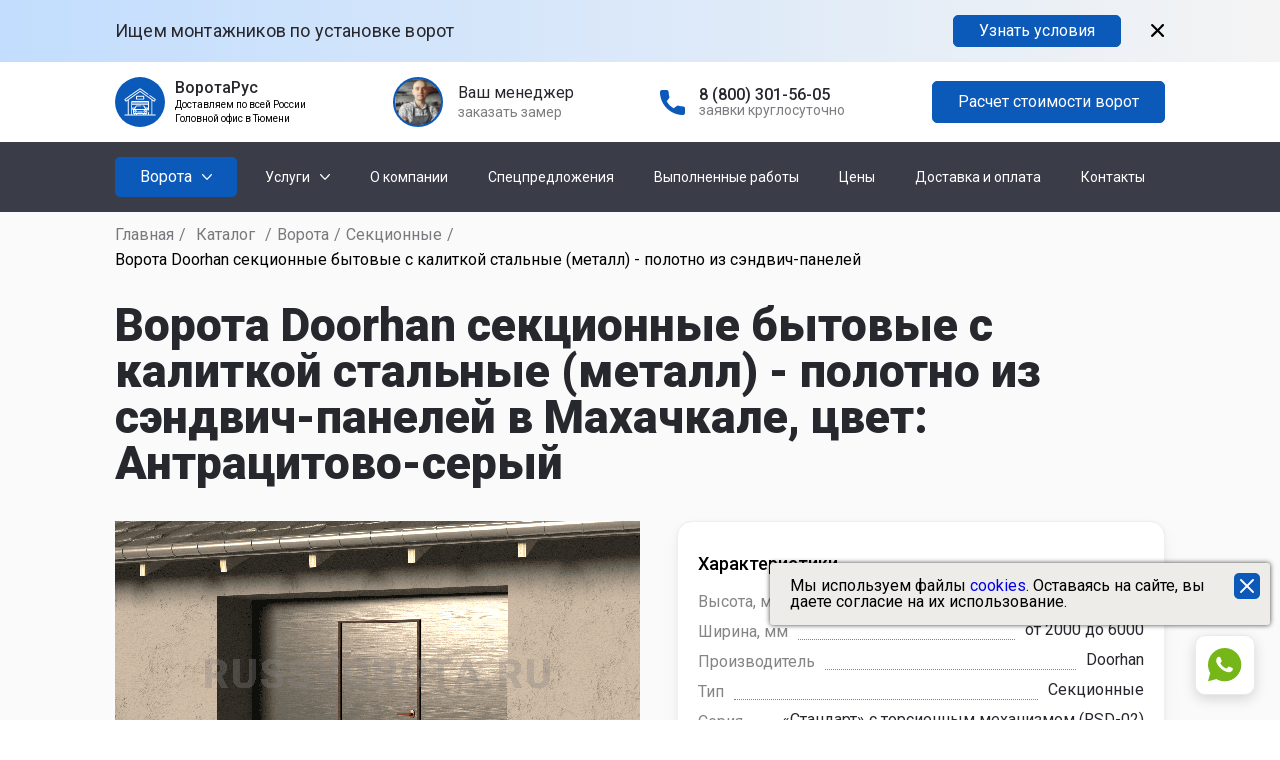

--- FILE ---
content_type: text/html; charset=utf-8
request_url: https://mahachkala.russvorota.ru/catalog/vorota/sekcionnye/465/
body_size: 25427
content:
<!DOCTYPE html>
<html lang="ru">
	<head>
		<meta charset="UTF-8">
		<meta name="format-detection" content="telephone=no">
		<meta name="google-site-verification" content="b0y5RcM3nvryFfRc4VZUI9l73329ha-Qk2F6TK85lNg" />

		
		<!-- Шрифты  -->
		<link rel="preconnect" href="https://fonts.gstatic.com">
		<link rel="stylesheet" rel="preload" type="text/css" as="style" href="https://fonts.googleapis.com/css?family=Roboto:regular,500,600,700,900&display=swap&subset=cyrillic-ext" onload="this.rel='stylesheet'">

		<link rel="preload" as="style" onload="this.rel='stylesheet'" href="//mahachkala.russvorota.ru/templates/vorota/css/swiper.css" />
		<link rel="preload" as="style" onload="this.rel='stylesheet'" href="//mahachkala.russvorota.ru/templates/vorota/css/simplebar.css" />
		<link rel="preload" as="style" onload="this.rel='stylesheet'" href="//mahachkala.russvorota.ru/templates/vorota/assets/slimselect/slimselect.min.css" />
		<link rel="preload" as="style" onload="this.rel='stylesheet'" href="//mahachkala.russvorota.ru/templates/vorota/assets/jquery.fancybox/jquery.fancybox.min.css" />
		<link rel="preload" as="style" onload="this.rel='stylesheet'" href="//mahachkala.russvorota.ru/templates/vorota/assets/nouislider/nouislider.min.css" />

		<link rel="stylesheet" type="text/css" href="//mahachkala.russvorota.ru/templates/vorota/css/style.min.css?v=5">
		<link rel="stylesheet" type="text/css" href="//mahachkala.russvorota.ru/templates/vorota/css/dop.min.css?1768200176">

		<link rel="preload" as="style" onload="this.rel='stylesheet'" href="//mahachkala.russvorota.ru/templates/vorota/css/qviz.min.css?1750066727">
		<link rel="preload" as="style" onload="this.rel='stylesheet'" href="//mahachkala.russvorota.ru/templates/vorota/css/portfolio.min.css?1750066727">

		<link rel="StyleSheet" type="text/css" as="style" href="//mahachkala.russvorota.ru/templates/vorota/css/messengers.min.css">

		<meta name="viewport" content="width=device-width, initial-scale=1.0">
		<title>Ворота Doorhan секционные бытовые с калиткой стальные (металл) - полотно из сэндвич-панелей в Махачкале, цвет - Антрацитово-серый | ВоротаРус</title>
		<meta name="description" content="Компания «ВоротаРус» предлагает купить - Ворота Doorhan секционные бытовые с калиткой стальные (металл) - полотно из сэндвич-панелей; цвет - Антрацитово-серый. Доставка и установка в Махачкале. Огромный выбор моделей ворот, полная цветовая палитра RAL. Обращайтесь! " />				<link rel="shortcut icon" href="//mahachkala.russvorota.ru/templates/vorota/img/favicon.svg" type="image/x-icon"/>
		<link rel="apple-touch-icon" href="//mahachkala.russvorota.ru/templates/vorota/img/favicon.svg">
		<link rel="canonical" href="https://mahachkala.russvorota.ru/catalog/vorota/sekcionnye/465/" />		<meta name="yandex-verification" content="4e61911de45e8b82" />	</head>
	<body>
		<div class="wrapper">
			<div class="partnership">
				<div class="partnership__container _container">
					<div class="partnership__body">
						<div class="partnership__text">Ищем монтажников по установке ворот</div>
						<a href="#" class="partnership__button btn show-partnership-modal">Узнать условия</a>
						<button class="partnership__close"><button>
					</div>
				</div>
			</div>
			<header class="header">
				<section class="header__top header-top">
					<div class="header-top__container _container">
						<div class="header-top__row">
							<div class="header-top__logo logo">
								<div class="logo__icon">
									<a href="/">
										<img class="lazyload" data-src="//mahachkala.russvorota.ru/templates/vorota/img/header/logo.svg" alt="" />
									</a>
								</div>
								<div>
									<div class="logo__text">ВоротаРус</div>
									<noindex>
										<div class="logo__subtext">Доставляем по всей России</div>
										<div class="logo__subtext">Головной офис в Тюмени</div>
									</noindex>
								</div>
							</div>
															<div class="header-top__callback callback-header">
									<div class="callback-header__photo lazyload" data-src="//mahachkala.russvorota.ru/templates/vorota/img/header/oleg2.jpg"></div>
									<div class="callback-header__text">
										<div class="callback-header__text-top">Ваш менеджер</div>
										<a href="#" class="callback-header__text-bottom show-req-modal" data-ftype="prorab">заказать замер</a>
									</div>
								</div>
																																											<div class="header-top__phone phone-header">
								<a href="tel:8 (800) 301-56-05" class="phone-header__ico">
									<img class="lazyload" data-src="//mahachkala.russvorota.ru/templates/vorota/img/header/phone-ico.svg" alt="" />
								</a>
								<div class="phone-header__text">
									<a href="tel:8 (800) 301-56-05" class="phone-header__text-top">8 (800) 301-56-05</a>
									<div class="phone-header__text-bottom">заявки круглосуточно</div>
								</div>
							</div>
							<div class="header-top__button button-header">
								
								<a href="#" class="button-header__btn btn show-qviz-modal">Расчет стоимости ворот</a>
							</div>
							<div class="icon-menu">
								<span></span>
								<span></span>
								<span></span>
							</div>
						</div>
					</div>
				</section>
				<section class="header__bottom header-bottom">
	<div class="header-bottom__container _container">
		<div class="header-bottom__row">
							<div class="header-bottom__catalog catalog-header">
					<div class="catalog-header__button">
						<div class="catalog-header__title">Ворота</div>
						<button type="button" class="catalog-header__arrow"><img class="lazyload" data-src="//mahachkala.russvorota.ru/templates/vorota/img/header/arrow-down.svg" alt=""></button>
						<div class="catalog-header__body">
							<div class="catalog-header__body-wrapper">
								<div class="catalog-header__list-wrapper">
									<ul class="catalog-header__list">
										<div class="catalog-header__sublist-title">Ворота
											<div class="catalog-header__list-close">
												<span></span>
												<span></span>
											</div>
										</div>
																																													                        <li class="catalog-header__item catalog-header__item_two _active">
            <a href="#" class="catalog-header__link">По типу</a>
            <div class="catalog-header__icon-spoller">
                <svg width="10" height="16" viewBox="0 0 10 16" fill="none" xmlns="http://www.w3.org/2000/svg">
                    <path opacity="0.23" d="M1.65503 14.3101L8.31004 7.65505L1.65503 1.00003" stroke="#27282E" stroke-width="1.5" stroke-linecap="round" stroke-linejoin="round" />
                </svg>
            </div>
                            
                                    <div class="catalog-header__sublist">
                        <ul class="catalog-header__list">
                                                            <li class="catalog-header__item catalog-header__item_three _active">
	<a href="/catalog/vorota/sekcionnye/" class="catalog-header__link">Секционные</a>
	<div class="catalog-header__icon-spoller">
		<svg width="10" height="16" viewBox="0 0 10 16" fill="none" xmlns="http://www.w3.org/2000/svg">
			<path opacity="0.23" d="M1.65503 14.3101L8.31004 7.65505L1.65503 1.00003" stroke="#27282E" stroke-width="1.5" stroke-linecap="round" stroke-linejoin="round" />
		</svg>
	</div>
					<div class="catalog-header__sublist sublist-catalog" data-simplebar>
			<div class="sublist-catalog__content">
														<div class="sublist-catalog__item">
						<div class="sublist-catalog__item-wrapper">
							<div class="sublist-catalog__item-title">
								По управлению
								<div class="sublist-catalog__item-icon">
									<svg width="10" height="16" viewBox="0 0 10 16" fill="none" xmlns="http://www.w3.org/2000/svg">
										<path opacity="0.23" d="M1.65503 14.3101L8.31004 7.65505L1.65503 1.00003" stroke="#27282E" stroke-width="1.5" stroke-linecap="round" stroke-linejoin="round" />
									</svg>
								</div>
							</div>
															<div class="sublist-catalog__item-list">
																																						<a href="/catalog/vorota/sekcionnye/mekhanicheskie/" class="sublist-catalog__item-link">механическое</a>
																													<a href="/catalog/vorota/sekcionnye/avtomaticheskie/" class="sublist-catalog__item-link">автоматическое</a>
																	</div>
													</div>
					</div>
														<div class="sublist-catalog__item">
						<div class="sublist-catalog__item-wrapper">
							<div class="sublist-catalog__item-title">
								По производителю
								<div class="sublist-catalog__item-icon">
									<svg width="10" height="16" viewBox="0 0 10 16" fill="none" xmlns="http://www.w3.org/2000/svg">
										<path opacity="0.23" d="M1.65503 14.3101L8.31004 7.65505L1.65503 1.00003" stroke="#27282E" stroke-width="1.5" stroke-linecap="round" stroke-linejoin="round" />
									</svg>
								</div>
							</div>
															<div class="sublist-catalog__item-list">
																																						<a href="/catalog/vorota/sekcionnye/damast/" class="sublist-catalog__item-link">Damast</a>
																													<a href="/catalog/vorota/sekcionnye/doorhan/" class="sublist-catalog__item-link">Doorhan</a>
																													<a href="/catalog/vorota/sekcionnye/alutech/" class="sublist-catalog__item-link">Alutech</a>
																													<a href="/catalog/vorota/sekcionnye/hormann/" class="sublist-catalog__item-link">Hormann</a>
																	</div>
													</div>
					</div>
														<div class="sublist-catalog__item">
						<div class="sublist-catalog__item-wrapper">
							<div class="sublist-catalog__item-title">
								По материалу
								<div class="sublist-catalog__item-icon">
									<svg width="10" height="16" viewBox="0 0 10 16" fill="none" xmlns="http://www.w3.org/2000/svg">
										<path opacity="0.23" d="M1.65503 14.3101L8.31004 7.65505L1.65503 1.00003" stroke="#27282E" stroke-width="1.5" stroke-linecap="round" stroke-linejoin="round" />
									</svg>
								</div>
							</div>
													</div>
					</div>
														<div class="sublist-catalog__item">
						<div class="sublist-catalog__item-wrapper">
							<div class="sublist-catalog__item-title">
								Дополнительный функционал
								<div class="sublist-catalog__item-icon">
									<svg width="10" height="16" viewBox="0 0 10 16" fill="none" xmlns="http://www.w3.org/2000/svg">
										<path opacity="0.23" d="M1.65503 14.3101L8.31004 7.65505L1.65503 1.00003" stroke="#27282E" stroke-width="1.5" stroke-linecap="round" stroke-linejoin="round" />
									</svg>
								</div>
							</div>
															<div class="sublist-catalog__item-list">
																																						<a href="/catalog/vorota/sekcionnye/panoramnye/" class="sublist-catalog__item-link">панорамные</a>
																													<a href="/catalog/vorota/sekcionnye/s-kalitkoj/" class="sublist-catalog__item-link">с калиткой</a>
																													<a href="/catalog/vorota/sekcionnye/s-oknami/" class="sublist-catalog__item-link">с окнами</a>
																	</div>
													</div>
					</div>
														<div class="sublist-catalog__item">
						<div class="sublist-catalog__item-wrapper">
							<div class="sublist-catalog__item-title">
								По типу использования
								<div class="sublist-catalog__item-icon">
									<svg width="10" height="16" viewBox="0 0 10 16" fill="none" xmlns="http://www.w3.org/2000/svg">
										<path opacity="0.23" d="M1.65503 14.3101L8.31004 7.65505L1.65503 1.00003" stroke="#27282E" stroke-width="1.5" stroke-linecap="round" stroke-linejoin="round" />
									</svg>
								</div>
							</div>
															<div class="sublist-catalog__item-list">
																																						<a href="/catalog/vorota/sekcionnye/promyshlennye/" class="sublist-catalog__item-link">промышленные</a>
																													<a href="/catalog/vorota/sekcionnye/bytovye/" class="sublist-catalog__item-link">бытовые</a>
																	</div>
													</div>
					</div>
							</div>
		</div>
	</li>






































                                                            <li class="catalog-header__item catalog-header__item_three">
	<a href="/catalog/vorota/otkatnye/" class="catalog-header__link">Откатные</a>
	<div class="catalog-header__icon-spoller">
		<svg width="10" height="16" viewBox="0 0 10 16" fill="none" xmlns="http://www.w3.org/2000/svg">
			<path opacity="0.23" d="M1.65503 14.3101L8.31004 7.65505L1.65503 1.00003" stroke="#27282E" stroke-width="1.5" stroke-linecap="round" stroke-linejoin="round" />
		</svg>
	</div>
					<div class="catalog-header__sublist sublist-catalog" data-simplebar>
			<div class="sublist-catalog__content">
														<div class="sublist-catalog__item">
						<div class="sublist-catalog__item-wrapper">
							<div class="sublist-catalog__item-title">
								По управлению
								<div class="sublist-catalog__item-icon">
									<svg width="10" height="16" viewBox="0 0 10 16" fill="none" xmlns="http://www.w3.org/2000/svg">
										<path opacity="0.23" d="M1.65503 14.3101L8.31004 7.65505L1.65503 1.00003" stroke="#27282E" stroke-width="1.5" stroke-linecap="round" stroke-linejoin="round" />
									</svg>
								</div>
							</div>
															<div class="sublist-catalog__item-list">
																																						<a href="/catalog/vorota/otkatnye/mekhanicheskie/" class="sublist-catalog__item-link">Механические</a>
																													<a href="/catalog/vorota/otkatnye/avtomaticheskie/" class="sublist-catalog__item-link">Автоматические</a>
																	</div>
													</div>
					</div>
														<div class="sublist-catalog__item">
						<div class="sublist-catalog__item-wrapper">
							<div class="sublist-catalog__item-title">
								По расположению направляющих
								<div class="sublist-catalog__item-icon">
									<svg width="10" height="16" viewBox="0 0 10 16" fill="none" xmlns="http://www.w3.org/2000/svg">
										<path opacity="0.23" d="M1.65503 14.3101L8.31004 7.65505L1.65503 1.00003" stroke="#27282E" stroke-width="1.5" stroke-linecap="round" stroke-linejoin="round" />
									</svg>
								</div>
							</div>
															<div class="sublist-catalog__item-list">
																																						<a href="/catalog/vorota/otkatnye/podvesnye/" class="sublist-catalog__item-link">Подвесные</a>
																													<a href="/catalog/vorota/otkatnye/konsolnye/" class="sublist-catalog__item-link">Консольные</a>
																	</div>
													</div>
					</div>
														<div class="sublist-catalog__item">
						<div class="sublist-catalog__item-wrapper">
							<div class="sublist-catalog__item-title">
								По производителю
								<div class="sublist-catalog__item-icon">
									<svg width="10" height="16" viewBox="0 0 10 16" fill="none" xmlns="http://www.w3.org/2000/svg">
										<path opacity="0.23" d="M1.65503 14.3101L8.31004 7.65505L1.65503 1.00003" stroke="#27282E" stroke-width="1.5" stroke-linecap="round" stroke-linejoin="round" />
									</svg>
								</div>
							</div>
															<div class="sublist-catalog__item-list">
																																						<a href="/catalog/vorota/otkatnye/doorhan/" class="sublist-catalog__item-link">Doorhan</a>
																													<a href="/catalog/vorota/otkatnye/alutech/" class="sublist-catalog__item-link">Alutech</a>
																													<a href="/catalog/vorota/otkatnye/damast/" class="sublist-catalog__item-link">Damast</a>
																	</div>
													</div>
					</div>
														<div class="sublist-catalog__item">
						<div class="sublist-catalog__item-wrapper">
							<div class="sublist-catalog__item-title">
								По материалу
								<div class="sublist-catalog__item-icon">
									<svg width="10" height="16" viewBox="0 0 10 16" fill="none" xmlns="http://www.w3.org/2000/svg">
										<path opacity="0.23" d="M1.65503 14.3101L8.31004 7.65505L1.65503 1.00003" stroke="#27282E" stroke-width="1.5" stroke-linecap="round" stroke-linejoin="round" />
									</svg>
								</div>
							</div>
															<div class="sublist-catalog__item-list">
																																						<a href="/catalog/vorota/otkatnye/metallicheskie/" class="sublist-catalog__item-link">Из профлиста</a>
																													<a href="/catalog/vorota/otkatnye/sendvich-panelej/" class="sublist-catalog__item-link">Сэндвич-панель</a>
																													<a href="/catalog/vorota/otkatnye/derevyannye/" class="sublist-catalog__item-link">Деревянные</a>
																													<a href="/catalog/vorota/otkatnye/kovanye/" class="sublist-catalog__item-link">Кованые</a>
																													<a href="/catalog/vorota/otkatnye/shtaketnik/" class="sublist-catalog__item-link">Штакетник</a>
																													<a href="/catalog/vorota/otkatnye/zhalyuzi/" class="sublist-catalog__item-link">Жалюзи</a>
																	</div>
													</div>
					</div>
														<div class="sublist-catalog__item">
						<div class="sublist-catalog__item-wrapper">
							<div class="sublist-catalog__item-title">
								По типу основания
								<div class="sublist-catalog__item-icon">
									<svg width="10" height="16" viewBox="0 0 10 16" fill="none" xmlns="http://www.w3.org/2000/svg">
										<path opacity="0.23" d="M1.65503 14.3101L8.31004 7.65505L1.65503 1.00003" stroke="#27282E" stroke-width="1.5" stroke-linecap="round" stroke-linejoin="round" />
									</svg>
								</div>
							</div>
															<div class="sublist-catalog__item-list">
																																						<a href="/catalog/vorota/otkatnye/na-svayah/" class="sublist-catalog__item-link">на сваях</a>
																													<a href="/catalog/vorota/otkatnye/na-lente/" class="sublist-catalog__item-link">на ленте</a>
																	</div>
													</div>
					</div>
														<div class="sublist-catalog__item">
						<div class="sublist-catalog__item-wrapper">
							<div class="sublist-catalog__item-title">
								Дополнительный функционал
								<div class="sublist-catalog__item-icon">
									<svg width="10" height="16" viewBox="0 0 10 16" fill="none" xmlns="http://www.w3.org/2000/svg">
										<path opacity="0.23" d="M1.65503 14.3101L8.31004 7.65505L1.65503 1.00003" stroke="#27282E" stroke-width="1.5" stroke-linecap="round" stroke-linejoin="round" />
									</svg>
								</div>
							</div>
															<div class="sublist-catalog__item-list">
																																						<a href="/catalog/vorota/otkatnye/s-kalitkoj/" class="sublist-catalog__item-link">с калиткой</a>
																	</div>
													</div>
					</div>
							</div>
		</div>
	</li>






































                                                            <li class="catalog-header__item catalog-header__item_three">
	<a href="/catalog/vorota/raspashnye/" class="catalog-header__link">Распашные</a>
	<div class="catalog-header__icon-spoller">
		<svg width="10" height="16" viewBox="0 0 10 16" fill="none" xmlns="http://www.w3.org/2000/svg">
			<path opacity="0.23" d="M1.65503 14.3101L8.31004 7.65505L1.65503 1.00003" stroke="#27282E" stroke-width="1.5" stroke-linecap="round" stroke-linejoin="round" />
		</svg>
	</div>
					<div class="catalog-header__sublist sublist-catalog" data-simplebar>
			<div class="sublist-catalog__content">
														<div class="sublist-catalog__item">
						<div class="sublist-catalog__item-wrapper">
							<div class="sublist-catalog__item-title">
								По управлению
								<div class="sublist-catalog__item-icon">
									<svg width="10" height="16" viewBox="0 0 10 16" fill="none" xmlns="http://www.w3.org/2000/svg">
										<path opacity="0.23" d="M1.65503 14.3101L8.31004 7.65505L1.65503 1.00003" stroke="#27282E" stroke-width="1.5" stroke-linecap="round" stroke-linejoin="round" />
									</svg>
								</div>
							</div>
															<div class="sublist-catalog__item-list">
																																						<a href="/catalog/vorota/raspashnye/ruchnye/" class="sublist-catalog__item-link">Ручные</a>
																													<a href="/catalog/vorota/raspashnye/avtomaticheskie/" class="sublist-catalog__item-link">Автоматические</a>
																	</div>
													</div>
					</div>
														<div class="sublist-catalog__item">
						<div class="sublist-catalog__item-wrapper">
							<div class="sublist-catalog__item-title">
								По производителю
								<div class="sublist-catalog__item-icon">
									<svg width="10" height="16" viewBox="0 0 10 16" fill="none" xmlns="http://www.w3.org/2000/svg">
										<path opacity="0.23" d="M1.65503 14.3101L8.31004 7.65505L1.65503 1.00003" stroke="#27282E" stroke-width="1.5" stroke-linecap="round" stroke-linejoin="round" />
									</svg>
								</div>
							</div>
															<div class="sublist-catalog__item-list">
																																						<a href="/catalog/vorota/raspashnye/doorhan/" class="sublist-catalog__item-link">Doorhan</a>
																													<a href="/catalog/vorota/raspashnye/alutech/" class="sublist-catalog__item-link">Alutech</a>
																	</div>
													</div>
					</div>
														<div class="sublist-catalog__item">
						<div class="sublist-catalog__item-wrapper">
							<div class="sublist-catalog__item-title">
								По материалу
								<div class="sublist-catalog__item-icon">
									<svg width="10" height="16" viewBox="0 0 10 16" fill="none" xmlns="http://www.w3.org/2000/svg">
										<path opacity="0.23" d="M1.65503 14.3101L8.31004 7.65505L1.65503 1.00003" stroke="#27282E" stroke-width="1.5" stroke-linecap="round" stroke-linejoin="round" />
									</svg>
								</div>
							</div>
															<div class="sublist-catalog__item-list">
																																						<a href="/catalog/vorota/raspashnye/metallicheskie/" class="sublist-catalog__item-link">Металлические</a>
																													<a href="/catalog/vorota/raspashnye/sendvich-panelej/" class="sublist-catalog__item-link">Сэндвич-панель</a>
																													<a href="/catalog/vorota/raspashnye/derevyannye/" class="sublist-catalog__item-link">Деревянные</a>
																													<a href="/catalog/vorota/raspashnye/kovanye/" class="sublist-catalog__item-link">Кованые</a>
																													<a href="/catalog/vorota/raspashnye/shtaketnik/" class="sublist-catalog__item-link">Штакетник</a>
																													<a href="/catalog/vorota/raspashnye/zhaluzi/" class="sublist-catalog__item-link">Жалюзи</a>
																	</div>
													</div>
					</div>
														<div class="sublist-catalog__item">
						<div class="sublist-catalog__item-wrapper">
							<div class="sublist-catalog__item-title">
								По типу основания
								<div class="sublist-catalog__item-icon">
									<svg width="10" height="16" viewBox="0 0 10 16" fill="none" xmlns="http://www.w3.org/2000/svg">
										<path opacity="0.23" d="M1.65503 14.3101L8.31004 7.65505L1.65503 1.00003" stroke="#27282E" stroke-width="1.5" stroke-linecap="round" stroke-linejoin="round" />
									</svg>
								</div>
							</div>
															<div class="sublist-catalog__item-list">
																																						<a href="/catalog/vorota/raspashnye/na-svayah/" class="sublist-catalog__item-link">на сваях</a>
																	</div>
													</div>
					</div>
														<div class="sublist-catalog__item">
						<div class="sublist-catalog__item-wrapper">
							<div class="sublist-catalog__item-title">
								Дополнительный функционал
								<div class="sublist-catalog__item-icon">
									<svg width="10" height="16" viewBox="0 0 10 16" fill="none" xmlns="http://www.w3.org/2000/svg">
										<path opacity="0.23" d="M1.65503 14.3101L8.31004 7.65505L1.65503 1.00003" stroke="#27282E" stroke-width="1.5" stroke-linecap="round" stroke-linejoin="round" />
									</svg>
								</div>
							</div>
															<div class="sublist-catalog__item-list">
																																						<a href="/catalog/vorota/raspashnye/s-kalitkoj/" class="sublist-catalog__item-link">с калиткой</a>
																	</div>
													</div>
					</div>
							</div>
		</div>
	</li>






































                                                    </ul>
                    </div>
                                    </li>
                    <li class="catalog-header__item catalog-header__item_two">
            <a href="#" class="catalog-header__link">По видам</a>
            <div class="catalog-header__icon-spoller">
                <svg width="10" height="16" viewBox="0 0 10 16" fill="none" xmlns="http://www.w3.org/2000/svg">
                    <path opacity="0.23" d="M1.65503 14.3101L8.31004 7.65505L1.65503 1.00003" stroke="#27282E" stroke-width="1.5" stroke-linecap="round" stroke-linejoin="round" />
                </svg>
            </div>
                            
                                    <div class="catalog-header__sublist">
                        <ul class="catalog-header__list">
                                                            <li class="catalog-header__item catalog-header__item_three">
	<a href="/catalog/vorota/garazhnye/" class="catalog-header__link">Гаражные</a>
	<div class="catalog-header__icon-spoller">
		<svg width="10" height="16" viewBox="0 0 10 16" fill="none" xmlns="http://www.w3.org/2000/svg">
			<path opacity="0.23" d="M1.65503 14.3101L8.31004 7.65505L1.65503 1.00003" stroke="#27282E" stroke-width="1.5" stroke-linecap="round" stroke-linejoin="round" />
		</svg>
	</div>
					<div class="catalog-header__sublist sublist-catalog" data-simplebar>
			<div class="sublist-catalog__content">
														<div class="sublist-catalog__item">
						<div class="sublist-catalog__item-wrapper">
							<div class="sublist-catalog__item-title">
								По управлению
								<div class="sublist-catalog__item-icon">
									<svg width="10" height="16" viewBox="0 0 10 16" fill="none" xmlns="http://www.w3.org/2000/svg">
										<path opacity="0.23" d="M1.65503 14.3101L8.31004 7.65505L1.65503 1.00003" stroke="#27282E" stroke-width="1.5" stroke-linecap="round" stroke-linejoin="round" />
									</svg>
								</div>
							</div>
															<div class="sublist-catalog__item-list">
																																						<a href="/catalog/vorota/garazhnye/avtomaticheskie/" class="sublist-catalog__item-link">Автоматические</a>
																													<a href="/catalog/vorota/garazhnye/ruchnye/" class="sublist-catalog__item-link">Ручные</a>
																													<a href="/catalog/vorota/garazhnye/mekhanicheskie/" class="sublist-catalog__item-link">Механические</a>
																	</div>
													</div>
					</div>
														<div class="sublist-catalog__item">
						<div class="sublist-catalog__item-wrapper">
							<div class="sublist-catalog__item-title">
								По типу конструкции
								<div class="sublist-catalog__item-icon">
									<svg width="10" height="16" viewBox="0 0 10 16" fill="none" xmlns="http://www.w3.org/2000/svg">
										<path opacity="0.23" d="M1.65503 14.3101L8.31004 7.65505L1.65503 1.00003" stroke="#27282E" stroke-width="1.5" stroke-linecap="round" stroke-linejoin="round" />
									</svg>
								</div>
							</div>
															<div class="sublist-catalog__item-list">
																																						<a href="/catalog/vorota/garazhnye/raspashnye/" class="sublist-catalog__item-link">распашные</a>
																													<a href="/catalog/vorota/garazhnye/sekcionnye/" class="sublist-catalog__item-link">секционные</a>
																													<a href="/catalog/vorota/garazhnye/otkatnye/" class="sublist-catalog__item-link">откатные</a>
																	</div>
													</div>
					</div>
														<div class="sublist-catalog__item">
						<div class="sublist-catalog__item-wrapper">
							<div class="sublist-catalog__item-title">
								Дополнительный функционал
								<div class="sublist-catalog__item-icon">
									<svg width="10" height="16" viewBox="0 0 10 16" fill="none" xmlns="http://www.w3.org/2000/svg">
										<path opacity="0.23" d="M1.65503 14.3101L8.31004 7.65505L1.65503 1.00003" stroke="#27282E" stroke-width="1.5" stroke-linecap="round" stroke-linejoin="round" />
									</svg>
								</div>
							</div>
															<div class="sublist-catalog__item-list">
																																						<a href="/catalog/vorota/garazhnye/panoramnye/" class="sublist-catalog__item-link">панорамные</a>
																													<a href="/catalog/vorota/garazhnye/s-kalitkoj/" class="sublist-catalog__item-link">с калиткой</a>
																													<a href="/catalog/vorota/garazhnye/s-oknami/" class="sublist-catalog__item-link">с окнами</a>
																	</div>
													</div>
					</div>
														<div class="sublist-catalog__item">
						<div class="sublist-catalog__item-wrapper">
							<div class="sublist-catalog__item-title">
								По производителю
								<div class="sublist-catalog__item-icon">
									<svg width="10" height="16" viewBox="0 0 10 16" fill="none" xmlns="http://www.w3.org/2000/svg">
										<path opacity="0.23" d="M1.65503 14.3101L8.31004 7.65505L1.65503 1.00003" stroke="#27282E" stroke-width="1.5" stroke-linecap="round" stroke-linejoin="round" />
									</svg>
								</div>
							</div>
															<div class="sublist-catalog__item-list">
																																						<a href="/catalog/vorota/garazhnye/doorhan/" class="sublist-catalog__item-link">Doorhan</a>
																													<a href="/catalog/vorota/garazhnye/alutech/" class="sublist-catalog__item-link">Alutech</a>
																													<a href="/catalog/vorota/garazhnye/hormann/" class="sublist-catalog__item-link">Hormann</a>
																													<a href="/catalog/vorota/garazhnye/damast/" class="sublist-catalog__item-link">Damast</a>
																	</div>
													</div>
					</div>
														<div class="sublist-catalog__item">
						<div class="sublist-catalog__item-wrapper">
							<div class="sublist-catalog__item-title">
								По материалу
								<div class="sublist-catalog__item-icon">
									<svg width="10" height="16" viewBox="0 0 10 16" fill="none" xmlns="http://www.w3.org/2000/svg">
										<path opacity="0.23" d="M1.65503 14.3101L8.31004 7.65505L1.65503 1.00003" stroke="#27282E" stroke-width="1.5" stroke-linecap="round" stroke-linejoin="round" />
									</svg>
								</div>
							</div>
															<div class="sublist-catalog__item-list">
																																						<a href="/catalog/vorota/garazhnye/metallicheskie/" class="sublist-catalog__item-link">Металлические</a>
																													<a href="/catalog/vorota/garazhnye/sendvich-panelej/" class="sublist-catalog__item-link">Сэндвич-панель</a>
																													<a href="/catalog/vorota/garazhnye/derevyannye/" class="sublist-catalog__item-link">Деревянные</a>
																													<a href="/catalog/vorota/garazhnye/kovanye/" class="sublist-catalog__item-link">Кованые</a>
																													<a href="/catalog/vorota/garazhnye/zhalyuzi/" class="sublist-catalog__item-link">Жалюзи</a>
																	</div>
													</div>
					</div>
														<div class="sublist-catalog__item">
						<div class="sublist-catalog__item-wrapper">
							<div class="sublist-catalog__item-title">
								По типу использования
								<div class="sublist-catalog__item-icon">
									<svg width="10" height="16" viewBox="0 0 10 16" fill="none" xmlns="http://www.w3.org/2000/svg">
										<path opacity="0.23" d="M1.65503 14.3101L8.31004 7.65505L1.65503 1.00003" stroke="#27282E" stroke-width="1.5" stroke-linecap="round" stroke-linejoin="round" />
									</svg>
								</div>
							</div>
															<div class="sublist-catalog__item-list">
																																						<a href="/catalog/vorota/garazhnye/promyshlennye/" class="sublist-catalog__item-link">Промышленные</a>
																	</div>
													</div>
					</div>
							</div>
		</div>
	</li>






































                                                            <li class="catalog-header__item catalog-header__item_three">
	<a href="/catalog/vorota/ulichnye-i-viezdnye/" class="catalog-header__link">Уличные и въездные</a>
	<div class="catalog-header__icon-spoller">
		<svg width="10" height="16" viewBox="0 0 10 16" fill="none" xmlns="http://www.w3.org/2000/svg">
			<path opacity="0.23" d="M1.65503 14.3101L8.31004 7.65505L1.65503 1.00003" stroke="#27282E" stroke-width="1.5" stroke-linecap="round" stroke-linejoin="round" />
		</svg>
	</div>
					<div class="catalog-header__sublist sublist-catalog" data-simplebar>
			<div class="sublist-catalog__content">
														<div class="sublist-catalog__item">
						<div class="sublist-catalog__item-wrapper">
							<div class="sublist-catalog__item-title">
								По управлению
								<div class="sublist-catalog__item-icon">
									<svg width="10" height="16" viewBox="0 0 10 16" fill="none" xmlns="http://www.w3.org/2000/svg">
										<path opacity="0.23" d="M1.65503 14.3101L8.31004 7.65505L1.65503 1.00003" stroke="#27282E" stroke-width="1.5" stroke-linecap="round" stroke-linejoin="round" />
									</svg>
								</div>
							</div>
															<div class="sublist-catalog__item-list">
																																						<a href="/catalog/vorota/ulichnye-i-viezdnye/ruchnye/" class="sublist-catalog__item-link">Ручное</a>
																													<a href="/catalog/vorota/ulichnye-i-viezdnye/avtomaticheskie/" class="sublist-catalog__item-link">Автоматическое</a>
																	</div>
													</div>
					</div>
														<div class="sublist-catalog__item">
						<div class="sublist-catalog__item-wrapper">
							<div class="sublist-catalog__item-title">
								По типу конструкции
								<div class="sublist-catalog__item-icon">
									<svg width="10" height="16" viewBox="0 0 10 16" fill="none" xmlns="http://www.w3.org/2000/svg">
										<path opacity="0.23" d="M1.65503 14.3101L8.31004 7.65505L1.65503 1.00003" stroke="#27282E" stroke-width="1.5" stroke-linecap="round" stroke-linejoin="round" />
									</svg>
								</div>
							</div>
															<div class="sublist-catalog__item-list">
																																						<a href="/catalog/vorota/ulichnye-i-viezdnye/raspashnye/" class="sublist-catalog__item-link">Распашные</a>
																													<a href="/catalog/vorota/ulichnye-i-viezdnye/otkatnye/" class="sublist-catalog__item-link">Откатные</a>
																	</div>
													</div>
					</div>
														<div class="sublist-catalog__item">
						<div class="sublist-catalog__item-wrapper">
							<div class="sublist-catalog__item-title">
								По производителю
								<div class="sublist-catalog__item-icon">
									<svg width="10" height="16" viewBox="0 0 10 16" fill="none" xmlns="http://www.w3.org/2000/svg">
										<path opacity="0.23" d="M1.65503 14.3101L8.31004 7.65505L1.65503 1.00003" stroke="#27282E" stroke-width="1.5" stroke-linecap="round" stroke-linejoin="round" />
									</svg>
								</div>
							</div>
															<div class="sublist-catalog__item-list">
																																						<a href="/catalog/vorota/ulichnye-i-viezdnye/doorhan/" class="sublist-catalog__item-link">Doorhan</a>
																													<a href="/catalog/vorota/ulichnye-i-viezdnye/alutech/" class="sublist-catalog__item-link">Alutech</a>
																	</div>
													</div>
					</div>
														<div class="sublist-catalog__item">
						<div class="sublist-catalog__item-wrapper">
							<div class="sublist-catalog__item-title">
								По материалу
								<div class="sublist-catalog__item-icon">
									<svg width="10" height="16" viewBox="0 0 10 16" fill="none" xmlns="http://www.w3.org/2000/svg">
										<path opacity="0.23" d="M1.65503 14.3101L8.31004 7.65505L1.65503 1.00003" stroke="#27282E" stroke-width="1.5" stroke-linecap="round" stroke-linejoin="round" />
									</svg>
								</div>
							</div>
															<div class="sublist-catalog__item-list">
																																						<a href="/catalog/vorota/ulichnye-i-viezdnye/metallicheskie/" class="sublist-catalog__item-link">Металлические</a>
																													<a href="/catalog/vorota/ulichnye-i-viezdnye/derevyannye/" class="sublist-catalog__item-link">Деревянные</a>
																													<a href="/catalog/vorota/ulichnye-i-viezdnye/kovanye/" class="sublist-catalog__item-link">Кованые</a>
																	</div>
													</div>
					</div>
							</div>
		</div>
	</li>






































                                                    </ul>
                    </div>
                                    </li>
                    <li class="catalog-header__item catalog-header__item_two">
            <a href="#" class="catalog-header__link">По производителю</a>
            <div class="catalog-header__icon-spoller">
                <svg width="10" height="16" viewBox="0 0 10 16" fill="none" xmlns="http://www.w3.org/2000/svg">
                    <path opacity="0.23" d="M1.65503 14.3101L8.31004 7.65505L1.65503 1.00003" stroke="#27282E" stroke-width="1.5" stroke-linecap="round" stroke-linejoin="round" />
                </svg>
            </div>
                            
                                    <div class="catalog-header__sublist">
                        <ul class="catalog-header__list">
                                                            <li class="catalog-header__item catalog-header__item_three">
	<a href="/catalog/vorota/alutech/" class="catalog-header__link">Alutech</a>
	<div class="catalog-header__icon-spoller">
		<svg width="10" height="16" viewBox="0 0 10 16" fill="none" xmlns="http://www.w3.org/2000/svg">
			<path opacity="0.23" d="M1.65503 14.3101L8.31004 7.65505L1.65503 1.00003" stroke="#27282E" stroke-width="1.5" stroke-linecap="round" stroke-linejoin="round" />
		</svg>
	</div>
	</li>






































                                                            <li class="catalog-header__item catalog-header__item_three">
	<a href="/catalog/vorota/doorhan/" class="catalog-header__link">Doorhan</a>
	<div class="catalog-header__icon-spoller">
		<svg width="10" height="16" viewBox="0 0 10 16" fill="none" xmlns="http://www.w3.org/2000/svg">
			<path opacity="0.23" d="M1.65503 14.3101L8.31004 7.65505L1.65503 1.00003" stroke="#27282E" stroke-width="1.5" stroke-linecap="round" stroke-linejoin="round" />
		</svg>
	</div>
	</li>






































                                                            <li class="catalog-header__item catalog-header__item_three">
	<a href="/catalog/vorota/damast/" class="catalog-header__link">Damast</a>
	<div class="catalog-header__icon-spoller">
		<svg width="10" height="16" viewBox="0 0 10 16" fill="none" xmlns="http://www.w3.org/2000/svg">
			<path opacity="0.23" d="M1.65503 14.3101L8.31004 7.65505L1.65503 1.00003" stroke="#27282E" stroke-width="1.5" stroke-linecap="round" stroke-linejoin="round" />
		</svg>
	</div>
	</li>






































                                                            <li class="catalog-header__item catalog-header__item_three">
	<a href="/catalog/vorota/hormann/" class="catalog-header__link">Hormann</a>
	<div class="catalog-header__icon-spoller">
		<svg width="10" height="16" viewBox="0 0 10 16" fill="none" xmlns="http://www.w3.org/2000/svg">
			<path opacity="0.23" d="M1.65503 14.3101L8.31004 7.65505L1.65503 1.00003" stroke="#27282E" stroke-width="1.5" stroke-linecap="round" stroke-linejoin="round" />
		</svg>
	</div>
	</li>






































                                                    </ul>
                    </div>
                                    </li>
                    <li class="catalog-header__item catalog-header__item_two">
            <a href="#" class="catalog-header__link">По назначению</a>
            <div class="catalog-header__icon-spoller">
                <svg width="10" height="16" viewBox="0 0 10 16" fill="none" xmlns="http://www.w3.org/2000/svg">
                    <path opacity="0.23" d="M1.65503 14.3101L8.31004 7.65505L1.65503 1.00003" stroke="#27282E" stroke-width="1.5" stroke-linecap="round" stroke-linejoin="round" />
                </svg>
            </div>
                            
                                    <div class="catalog-header__sublist">
                        <ul class="catalog-header__list">
                                                            <li class="catalog-header__item catalog-header__item_three">
	<a href="/catalog/vorota/promyshlennye/" class="catalog-header__link">Промышленные</a>
	<div class="catalog-header__icon-spoller">
		<svg width="10" height="16" viewBox="0 0 10 16" fill="none" xmlns="http://www.w3.org/2000/svg">
			<path opacity="0.23" d="M1.65503 14.3101L8.31004 7.65505L1.65503 1.00003" stroke="#27282E" stroke-width="1.5" stroke-linecap="round" stroke-linejoin="round" />
		</svg>
	</div>
					<div class="catalog-header__sublist sublist-catalog" data-simplebar>
			<div class="sublist-catalog__content">
														<div class="sublist-catalog__item">
						<div class="sublist-catalog__item-wrapper">
							<div class="sublist-catalog__item-title">
								По управлению
								<div class="sublist-catalog__item-icon">
									<svg width="10" height="16" viewBox="0 0 10 16" fill="none" xmlns="http://www.w3.org/2000/svg">
										<path opacity="0.23" d="M1.65503 14.3101L8.31004 7.65505L1.65503 1.00003" stroke="#27282E" stroke-width="1.5" stroke-linecap="round" stroke-linejoin="round" />
									</svg>
								</div>
							</div>
															<div class="sublist-catalog__item-list">
																																						<a href="/catalog/vorota/promyshlennye/avtomaticheskie/" class="sublist-catalog__item-link">Автоматические</a>
																	</div>
													</div>
					</div>
														<div class="sublist-catalog__item">
						<div class="sublist-catalog__item-wrapper">
							<div class="sublist-catalog__item-title">
								По типу конструкции
								<div class="sublist-catalog__item-icon">
									<svg width="10" height="16" viewBox="0 0 10 16" fill="none" xmlns="http://www.w3.org/2000/svg">
										<path opacity="0.23" d="M1.65503 14.3101L8.31004 7.65505L1.65503 1.00003" stroke="#27282E" stroke-width="1.5" stroke-linecap="round" stroke-linejoin="round" />
									</svg>
								</div>
							</div>
															<div class="sublist-catalog__item-list">
																																						<a href="/catalog/vorota/promyshlennye/sekcionnye/" class="sublist-catalog__item-link">Секционные</a>
																	</div>
													</div>
					</div>
														<div class="sublist-catalog__item">
						<div class="sublist-catalog__item-wrapper">
							<div class="sublist-catalog__item-title">
								Дополнительный функционал
								<div class="sublist-catalog__item-icon">
									<svg width="10" height="16" viewBox="0 0 10 16" fill="none" xmlns="http://www.w3.org/2000/svg">
										<path opacity="0.23" d="M1.65503 14.3101L8.31004 7.65505L1.65503 1.00003" stroke="#27282E" stroke-width="1.5" stroke-linecap="round" stroke-linejoin="round" />
									</svg>
								</div>
							</div>
															<div class="sublist-catalog__item-list">
																																						<a href="/catalog/vorota/promyshlennye/s-kalitkoj/" class="sublist-catalog__item-link">с калиткой</a>
																	</div>
													</div>
					</div>
														<div class="sublist-catalog__item">
						<div class="sublist-catalog__item-wrapper">
							<div class="sublist-catalog__item-title">
								По назначению
								<div class="sublist-catalog__item-icon">
									<svg width="10" height="16" viewBox="0 0 10 16" fill="none" xmlns="http://www.w3.org/2000/svg">
										<path opacity="0.23" d="M1.65503 14.3101L8.31004 7.65505L1.65503 1.00003" stroke="#27282E" stroke-width="1.5" stroke-linecap="round" stroke-linejoin="round" />
									</svg>
								</div>
							</div>
															<div class="sublist-catalog__item-list">
																																						<a href="/catalog/vorota/promyshlennye/garazhnye/" class="sublist-catalog__item-link">Гаражные</a>
																	</div>
													</div>
					</div>
							</div>
		</div>
	</li>






































                                                            <li class="catalog-header__item catalog-header__item_three">
	<a href="/catalog/vorota/bytovye/" class="catalog-header__link">Бытовые</a>
	<div class="catalog-header__icon-spoller">
		<svg width="10" height="16" viewBox="0 0 10 16" fill="none" xmlns="http://www.w3.org/2000/svg">
			<path opacity="0.23" d="M1.65503 14.3101L8.31004 7.65505L1.65503 1.00003" stroke="#27282E" stroke-width="1.5" stroke-linecap="round" stroke-linejoin="round" />
		</svg>
	</div>
					<div class="catalog-header__sublist sublist-catalog" data-simplebar>
			<div class="sublist-catalog__content">
														<div class="sublist-catalog__item">
						<div class="sublist-catalog__item-wrapper">
							<div class="sublist-catalog__item-title">
								По управлению
								<div class="sublist-catalog__item-icon">
									<svg width="10" height="16" viewBox="0 0 10 16" fill="none" xmlns="http://www.w3.org/2000/svg">
										<path opacity="0.23" d="M1.65503 14.3101L8.31004 7.65505L1.65503 1.00003" stroke="#27282E" stroke-width="1.5" stroke-linecap="round" stroke-linejoin="round" />
									</svg>
								</div>
							</div>
															<div class="sublist-catalog__item-list">
																																						<a href="/catalog/vorota/bytovye/avtomaticheskie/" class="sublist-catalog__item-link">Автоматические</a>
																	</div>
													</div>
					</div>
														<div class="sublist-catalog__item">
						<div class="sublist-catalog__item-wrapper">
							<div class="sublist-catalog__item-title">
								По типу конструкции
								<div class="sublist-catalog__item-icon">
									<svg width="10" height="16" viewBox="0 0 10 16" fill="none" xmlns="http://www.w3.org/2000/svg">
										<path opacity="0.23" d="M1.65503 14.3101L8.31004 7.65505L1.65503 1.00003" stroke="#27282E" stroke-width="1.5" stroke-linecap="round" stroke-linejoin="round" />
									</svg>
								</div>
							</div>
															<div class="sublist-catalog__item-list">
																																						<a href="/catalog/vorota/bytovye/sekcionnye/" class="sublist-catalog__item-link">Секционные</a>
																	</div>
													</div>
					</div>
														<div class="sublist-catalog__item">
						<div class="sublist-catalog__item-wrapper">
							<div class="sublist-catalog__item-title">
								Дополнительный функционал
								<div class="sublist-catalog__item-icon">
									<svg width="10" height="16" viewBox="0 0 10 16" fill="none" xmlns="http://www.w3.org/2000/svg">
										<path opacity="0.23" d="M1.65503 14.3101L8.31004 7.65505L1.65503 1.00003" stroke="#27282E" stroke-width="1.5" stroke-linecap="round" stroke-linejoin="round" />
									</svg>
								</div>
							</div>
															<div class="sublist-catalog__item-list">
																																						<a href="/catalog/vorota/bytovye/s-kalitkoj/" class="sublist-catalog__item-link">с калиткой</a>
																	</div>
													</div>
					</div>
														<div class="sublist-catalog__item">
						<div class="sublist-catalog__item-wrapper">
							<div class="sublist-catalog__item-title">
								По назначению
								<div class="sublist-catalog__item-icon">
									<svg width="10" height="16" viewBox="0 0 10 16" fill="none" xmlns="http://www.w3.org/2000/svg">
										<path opacity="0.23" d="M1.65503 14.3101L8.31004 7.65505L1.65503 1.00003" stroke="#27282E" stroke-width="1.5" stroke-linecap="round" stroke-linejoin="round" />
									</svg>
								</div>
							</div>
															<div class="sublist-catalog__item-list">
																																						<a href="/catalog/vorota/bytovye/garazhnye/" class="sublist-catalog__item-link">Гаражные</a>
																	</div>
													</div>
					</div>
							</div>
		</div>
	</li>






































                                                            <li class="catalog-header__item catalog-header__item_three">
	<a href="/catalog/vorota/vorota-dlya-dachi/" class="catalog-header__link">Ворота для дачи</a>
	<div class="catalog-header__icon-spoller">
		<svg width="10" height="16" viewBox="0 0 10 16" fill="none" xmlns="http://www.w3.org/2000/svg">
			<path opacity="0.23" d="M1.65503 14.3101L8.31004 7.65505L1.65503 1.00003" stroke="#27282E" stroke-width="1.5" stroke-linecap="round" stroke-linejoin="round" />
		</svg>
	</div>
	</li>






































                                                            <li class="catalog-header__item catalog-header__item_three">
	<a href="/catalog/vorota/vorota-dlya-doma/" class="catalog-header__link">Ворота для дома</a>
	<div class="catalog-header__icon-spoller">
		<svg width="10" height="16" viewBox="0 0 10 16" fill="none" xmlns="http://www.w3.org/2000/svg">
			<path opacity="0.23" d="M1.65503 14.3101L8.31004 7.65505L1.65503 1.00003" stroke="#27282E" stroke-width="1.5" stroke-linecap="round" stroke-linejoin="round" />
		</svg>
	</div>
	</li>






































                                                            <li class="catalog-header__item catalog-header__item_three">
	<a href="/catalog/vorota/vorota-dlya-avtomojki/" class="catalog-header__link">Ворота для автомойки</a>
	<div class="catalog-header__icon-spoller">
		<svg width="10" height="16" viewBox="0 0 10 16" fill="none" xmlns="http://www.w3.org/2000/svg">
			<path opacity="0.23" d="M1.65503 14.3101L8.31004 7.65505L1.65503 1.00003" stroke="#27282E" stroke-width="1.5" stroke-linecap="round" stroke-linejoin="round" />
		</svg>
	</div>
	</li>






































                                                    </ul>
                    </div>
                                    </li>
                    <li class="catalog-header__item catalog-header__item_two">
            <a href="#" class="catalog-header__link">Объектные решения</a>
            <div class="catalog-header__icon-spoller">
                <svg width="10" height="16" viewBox="0 0 10 16" fill="none" xmlns="http://www.w3.org/2000/svg">
                    <path opacity="0.23" d="M1.65503 14.3101L8.31004 7.65505L1.65503 1.00003" stroke="#27282E" stroke-width="1.5" stroke-linecap="round" stroke-linejoin="round" />
                </svg>
            </div>
                            
                                    <div class="catalog-header__sublist">
                        <ul class="catalog-header__list">
                                                            <li class="catalog-header__item catalog-header__item_three">
	<a href="/catalog/vorota/protivopozharnye/" class="catalog-header__link">Противопожарные</a>
	<div class="catalog-header__icon-spoller">
		<svg width="10" height="16" viewBox="0 0 10 16" fill="none" xmlns="http://www.w3.org/2000/svg">
			<path opacity="0.23" d="M1.65503 14.3101L8.31004 7.65505L1.65503 1.00003" stroke="#27282E" stroke-width="1.5" stroke-linecap="round" stroke-linejoin="round" />
		</svg>
	</div>
					<div class="catalog-header__sublist sublist-catalog" data-simplebar>
			<div class="sublist-catalog__content">
														<div class="sublist-catalog__item">
						<div class="sublist-catalog__item-wrapper">
							<div class="sublist-catalog__item-title">
								По управлению
								<div class="sublist-catalog__item-icon">
									<svg width="10" height="16" viewBox="0 0 10 16" fill="none" xmlns="http://www.w3.org/2000/svg">
										<path opacity="0.23" d="M1.65503 14.3101L8.31004 7.65505L1.65503 1.00003" stroke="#27282E" stroke-width="1.5" stroke-linecap="round" stroke-linejoin="round" />
									</svg>
								</div>
							</div>
															<div class="sublist-catalog__item-list">
																																						<a href="/catalog/vorota/protivopozharnye/avtomaticheskie/" class="sublist-catalog__item-link">Автоматические</a>
																	</div>
													</div>
					</div>
														<div class="sublist-catalog__item">
						<div class="sublist-catalog__item-wrapper">
							<div class="sublist-catalog__item-title">
								По типу
								<div class="sublist-catalog__item-icon">
									<svg width="10" height="16" viewBox="0 0 10 16" fill="none" xmlns="http://www.w3.org/2000/svg">
										<path opacity="0.23" d="M1.65503 14.3101L8.31004 7.65505L1.65503 1.00003" stroke="#27282E" stroke-width="1.5" stroke-linecap="round" stroke-linejoin="round" />
									</svg>
								</div>
							</div>
															<div class="sublist-catalog__item-list">
																																						<a href="/catalog/vorota/protivopozharnye/sekcionnye/" class="sublist-catalog__item-link">Секционные</a>
																	</div>
													</div>
					</div>
														<div class="sublist-catalog__item">
						<div class="sublist-catalog__item-wrapper">
							<div class="sublist-catalog__item-title">
								Дополнительный функционал
								<div class="sublist-catalog__item-icon">
									<svg width="10" height="16" viewBox="0 0 10 16" fill="none" xmlns="http://www.w3.org/2000/svg">
										<path opacity="0.23" d="M1.65503 14.3101L8.31004 7.65505L1.65503 1.00003" stroke="#27282E" stroke-width="1.5" stroke-linecap="round" stroke-linejoin="round" />
									</svg>
								</div>
							</div>
															<div class="sublist-catalog__item-list">
																																						<a href="/catalog/vorota/protivopozharnye/s-kalitkoj/" class="sublist-catalog__item-link">c калиткой</a>
																	</div>
													</div>
					</div>
							</div>
		</div>
	</li>






































                                                    </ul>
                    </div>
                                    </li>
    





























																																																			</ul>
								</div>
							</div>
					</div>
					</div>
				</div>
						<nav class="header-bottom__menu menu-header">
				<div class="menu-header__body">
					<ul class="menu-header__list">
						<li class="menu-header__item">
															<div class="header-bottom__catalog catalog-header">
									<div class="catalog-header__button catalog-header__button_uslugi catalog-header__no-popup">
										<a href="/uslugi/" class="menu-header__link">
											<div class="catalog-header__title catalog-header__no-popup">Услуги</div>
										</a>
										<button type="button" class="catalog-header__arrow catalog-header__arrow_uslugi"><img class="lazyload" data-src="//mahachkala.russvorota.ru/templates/vorota/img/header/arrow-down.svg" alt="">
										</button>
										<div class="catalog-header__body">
											<div class="catalog-header__body-wrapper">
												<div class="catalog-header__list-wrapper catalog-header__list-wrapper_uslugi">
													<ul class="catalog-header__list">
														<div class="catalog-header__sublist-title">Услуги
															<div class="catalog-header__list-close">
																<span></span>
																<span></span>
															</div>
														</div>
																																																																																										                        <li class="catalog-header__item catalog-header__item_two _active">
            <a href="#" class="catalog-header__link">Установка</a>
            <div class="catalog-header__icon-spoller">
                <svg width="10" height="16" viewBox="0 0 10 16" fill="none" xmlns="http://www.w3.org/2000/svg">
                    <path opacity="0.23" d="M1.65503 14.3101L8.31004 7.65505L1.65503 1.00003" stroke="#27282E" stroke-width="1.5" stroke-linecap="round" stroke-linejoin="round" />
                </svg>
            </div>
                            
                                    <div class="catalog-header__sublist sublist-catalog" data-simplebar>
                        <div class="sublist-catalog__content">
                                                                                            <div class="sublist-catalog__item">
                                    <div class="sublist-catalog__item-wrapper">
                                        <div class="sublist-catalog__item-list">
                                            <a href="/uslugi/ustanovka-garazhnyh-vorot/" class="sublist-catalog__item-link">Установка гаражных ворот</a>
                                        </div>
                                    </div>
                                </div>
                                                                                            <div class="sublist-catalog__item">
                                    <div class="sublist-catalog__item-wrapper">
                                        <div class="sublist-catalog__item-list">
                                            <a href="/uslugi/ustanovka-rolstavnej/" class="sublist-catalog__item-link">Установка рольставней</a>
                                        </div>
                                    </div>
                                </div>
                                                                                            <div class="sublist-catalog__item">
                                    <div class="sublist-catalog__item-wrapper">
                                        <div class="sublist-catalog__item-list">
                                            <a href="/uslugi/ustanovka-otkatnyh-vorot/" class="sublist-catalog__item-link">Установка откатных ворот</a>
                                        </div>
                                    </div>
                                </div>
                                                                                            <div class="sublist-catalog__item">
                                    <div class="sublist-catalog__item-wrapper">
                                        <div class="sublist-catalog__item-list">
                                            <a href="/uslugi/ustanovka-shtor-protivopozharnyh/" class="sublist-catalog__item-link">Установка штор противопожарных</a>
                                        </div>
                                    </div>
                                </div>
                                                                                            <div class="sublist-catalog__item">
                                    <div class="sublist-catalog__item-wrapper">
                                        <div class="sublist-catalog__item-list">
                                            <a href="/uslugi/ustanovka-shlagbaumov/" class="sublist-catalog__item-link">Установка шлагбаумов</a>
                                        </div>
                                    </div>
                                </div>
                                                                                            <div class="sublist-catalog__item">
                                    <div class="sublist-catalog__item-wrapper">
                                        <div class="sublist-catalog__item-list">
                                            <a href="/uslugi/ustanovka-avtomatiki/" class="sublist-catalog__item-link">Установка автоматики</a>
                                        </div>
                                    </div>
                                </div>
                                                    </div>
                    </div>
                                    </li>
                    <li class="catalog-header__item catalog-header__item_two">
            <a href="#" class="catalog-header__link">Замена</a>
            <div class="catalog-header__icon-spoller">
                <svg width="10" height="16" viewBox="0 0 10 16" fill="none" xmlns="http://www.w3.org/2000/svg">
                    <path opacity="0.23" d="M1.65503 14.3101L8.31004 7.65505L1.65503 1.00003" stroke="#27282E" stroke-width="1.5" stroke-linecap="round" stroke-linejoin="round" />
                </svg>
            </div>
                            
                                    <div class="catalog-header__sublist sublist-catalog" data-simplebar>
                        <div class="sublist-catalog__content">
                                                                                            <div class="sublist-catalog__item">
                                    <div class="sublist-catalog__item-wrapper">
                                        <div class="sublist-catalog__item-list">
                                            <a href="/uslugi/zamena-garazhnyh-vorot/" class="sublist-catalog__item-link">Замена гаражных ворот</a>
                                        </div>
                                    </div>
                                </div>
                                                                                            <div class="sublist-catalog__item">
                                    <div class="sublist-catalog__item-wrapper">
                                        <div class="sublist-catalog__item-list">
                                            <a href="/uslugi/zamena-rolstavnej/" class="sublist-catalog__item-link">Замена рольставней</a>
                                        </div>
                                    </div>
                                </div>
                                                    </div>
                    </div>
                                    </li>
                    <li class="catalog-header__item catalog-header__item_two">
            <a href="/uslugi/zamer/" class="catalog-header__link">Замер</a>
            <div class="catalog-header__icon-spoller">
                <svg width="10" height="16" viewBox="0 0 10 16" fill="none" xmlns="http://www.w3.org/2000/svg">
                    <path opacity="0.23" d="M1.65503 14.3101L8.31004 7.65505L1.65503 1.00003" stroke="#27282E" stroke-width="1.5" stroke-linecap="round" stroke-linejoin="round" />
                </svg>
            </div>
                    </li>
                    <li class="catalog-header__item catalog-header__item_two">
            <a href="/uslugi/dostavka/" class="catalog-header__link">Доставка</a>
            <div class="catalog-header__icon-spoller">
                <svg width="10" height="16" viewBox="0 0 10 16" fill="none" xmlns="http://www.w3.org/2000/svg">
                    <path opacity="0.23" d="M1.65503 14.3101L8.31004 7.65505L1.65503 1.00003" stroke="#27282E" stroke-width="1.5" stroke-linecap="round" stroke-linejoin="round" />
                </svg>
            </div>
                    </li>
    





























																																										</ul>
												</div>
											</div>
										</div>
									</div>
								</div>
													</li>
						<li class="menu-header__item">
							<a href="/o_kompanii/" class="menu-header__link">О компании</a>
						</li>
						<li class="menu-header__item">
							<a href="/akcii_skidki/" class="menu-header__link">Спецпредложения</a>
						</li>
						<li class="menu-header__item">
							<a href="/vipolnennie-raboti/" class=" menu-header__link">Выполненные работы</a>
						</li>
						<li class="menu-header__item">
							<a href="/ceny/" class="menu-header__link">Цены</a>
						</li>
						<li class="menu-header__item">
							<a href="/dostavka/" class="menu-header__link">Доставка и оплата</a>
						</li>
						<li class="menu-header__item">
							<a href="/kontakty/" class="menu-header__link">Контакты</a>
						</li>
					</ul>
					<div class="menu-header__order">
						
						<a href="#" class="menu-header__button btn show-qviz-modal">Расчет стоимости ворот</a>
					</div>
				</div>
			</nav>
			<div class="header-bottom__search search">
				<form action="#" class="search__form">
					<input autocomplete="off" type="text" placeholder="Поиск" name="form[]" class="search__input">
					<button type="button" class="search__btn"><img src="//mahachkala.russvorota.ru/templates/vorota/img/header/search-icon.svg" alt=""></button>
				</form>
			</div>
		</div>
	</div>
</section>
			</header>
			<main class="page">
				<section class="about-us__navigation navigation">
	<div class="navigation__container _container">
		<div class="navigation__body">
																		<a href="https://mahachkala.russvorota.ru/">Главная</a>
										<span>/</span>
																						<span>Каталог</span>
										<span>/</span>
																						<a href="https://mahachkala.russvorota.ru/catalog/vorota/">Ворота</a>
										<span>/</span>
																						<a href="https://mahachkala.russvorota.ru/catalog/vorota/sekcionnye/">Секционные</a>
										<span>/</span>
																<span class="navigation__this">Ворота Doorhan секционные бытовые с калиткой стальные (металл) - полотно из сэндвич-панелей</span>
									</div>
	</div>
</section>
<script type="application/ld+json">{"@context":"http:\/\/schema.org","@type":"BreadcrumbList","itemListElement":[{"@type":"ListItem","position":1,"item":{"@id":"https:\/\/mahachkala.russvorota.ru\/","name":"\u0413\u043b\u0430\u0432\u043d\u0430\u044f"}},{"@type":"ListItem","position":2,"item":{"@id":"https:\/\/mahachkala.russvorota.ru\/catalog\/","name":"\u041a\u0430\u0442\u0430\u043b\u043e\u0433"}},{"@type":"ListItem","position":3,"item":{"@id":"https:\/\/mahachkala.russvorota.ru\/catalog\/vorota\/","name":"\u0412\u043e\u0440\u043e\u0442\u0430"}},{"@type":"ListItem","position":4,"item":{"@id":"https:\/\/mahachkala.russvorota.ru\/catalog\/vorota\/sekcionnye\/","name":"\u0421\u0435\u043a\u0446\u0438\u043e\u043d\u043d\u044b\u0435"}},{"@type":"ListItem","position":5,"item":{"@id":"https:\/\/mahachkala.russvorota.ru\/catalog\/vorota\/sekcionnye\/465\/","name":"\u0412\u043e\u0440\u043e\u0442\u0430 Doorhan \u0441\u0435\u043a\u0446\u0438\u043e\u043d\u043d\u044b\u0435 \u0431\u044b\u0442\u043e\u0432\u044b\u0435 \u0441 \u043a\u0430\u043b\u0438\u0442\u043a\u043e\u0439 \u0441\u0442\u0430\u043b\u044c\u043d\u044b\u0435 (\u043c\u0435\u0442\u0430\u043b\u043b) - \u043f\u043e\u043b\u043e\u0442\u043d\u043e \u0438\u0437 \u0441\u044d\u043d\u0434\u0432\u0438\u0447-\u043f\u0430\u043d\u0435\u043b\u0435\u0439"}}]}</script>				


<script type="application/ld+json">{"@context":"https:\/\/schema.org","@type":"Product","name":"\u0412\u043e\u0440\u043e\u0442\u0430 Doorhan \u0441\u0435\u043a\u0446\u0438\u043e\u043d\u043d\u044b\u0435 \u0431\u044b\u0442\u043e\u0432\u044b\u0435 \u0441 \u043a\u0430\u043b\u0438\u0442\u043a\u043e\u0439 \u0441\u0442\u0430\u043b\u044c\u043d\u044b\u0435 (\u043c\u0435\u0442\u0430\u043b\u043b) - \u043f\u043e\u043b\u043e\u0442\u043d\u043e \u0438\u0437 \u0441\u044d\u043d\u0434\u0432\u0438\u0447-\u043f\u0430\u043d\u0435\u043b\u0435\u0439","image":["https:\/\/storage.yandexcloud.net\/zabetonom24.ru\/cache\/module_files\/157986\/file_6ebced861d5712e0b42d49ec37930ffc.png"],"offers":{"@type":"Offer","url":"https:\/\/mahachkala.russvorota.ru\/catalog\/vorota\/sekcionnye\/465\/","priceCurrency":"RUB","price":"136262","priceValidUntil":"2026-01-24","itemCondition":"https:\/\/schema.org\/NewCondition","availability":"https:\/\/schema.org\/InStock","seller":{"@type":"Organization","name":"\u041e\u041e\u041e \u00ab\u0412\u043e\u0440\u043e\u0442\u0430\u0420\u0443\u0441\u00bb"}}}</script><section class="cart__main main">
	<div class="main__header header-main">
		<div class="header-main__container _container">
			<h1 class="header-main__title header-main__title-detail">Ворота Doorhan секционные бытовые с калиткой стальные (металл) - полотно из сэндвич-панелей в Махачкале, цвет: Антрацитово-серый</h1>
		</div>
	</div>
</section>
<section class="cart__product product-cart">
	<div class="product-cart__container _container">
		<div class="product-cart__image">
			<div class="product-cart__img lazyload" data-src="https://storage.yandexcloud.net/zabetonom24.ru/cache/module_files/157986/file_6ebced861d5712e0b42d49ec37930ffc.png"></div>
		</div>
		<div>
			<div class="product-cart__body">




























				<p class="product-cart__heading">Характеристики</p>
				<div class="product-cart__description">
																		<div class="product-cart__item">
								<div class="product-cart__title">Высота, мм</div>
								<div class="product-cart__dots"></div>
								<div class="product-cart__value">от 1800 до 3500</div>
							</div>
							<div class="product-cart__item">
								<div class="product-cart__title">Ширина, мм</div>
								<div class="product-cart__dots"></div>
								<div class="product-cart__value">от 2000 до 6000</div>
							</div>
																
											<div class="product-cart__item">
							<div class="product-cart__title">Производитель</div>
							<div class="product-cart__dots"></div>
							<div class="product-cart__value">Doorhan</div>
						</div>
																<div class="product-cart__item">
							<div class="product-cart__title">Тип</div>
							<div class="product-cart__dots"></div>
							<div class="product-cart__value">Секционные</div>
						</div>
																<div class="product-cart__item">
							<div class="product-cart__title">Серия</div>
							<div class="product-cart__dots"></div>
							<div class="product-cart__value">«Стандарт» с торсионным механизмом (RSD-02)</div>
						</div>
														</div>
				<div class="product-cart__bottom">
					<div class="product-cart__price">Цена:<span>от 136 262 руб.</span></div>
					<button data-ftype="recall" class="product-cart__button btn show-req-modal">Заказать расчет</button>
				</div>


			</div>
		</div>
	</div>
</section>


<div class="_container">
	<div class="container_for_form_and_advantages">
		<div class="detail_page_advantages-block">
			<div class=" item-product-cart">
				<div class="item-product-cart__body">
					<div class="item-product-cart__icon"><img src="//mahachkala.russvorota.ru/templates/vorota/img/product-cart/1.png" alt=""></div>
					<div class="item-product-cart__content">
						<p class="item-product-cart__text">Выезд бесплатно</p>
					</div>
				</div>
			</div>
			<div class=" item-product-cart">
				<div class="item-product-cart__body">
					<div class="item-product-cart__icon"><img src="//mahachkala.russvorota.ru/templates/vorota/img/product-cart/2.png" alt=""></div>
					<div class="item-product-cart__content">
						<p class="item-product-cart__text">Без предоплаты</p>
					</div>
				</div>
			</div>
			<div class=" item-product-cart">
				<div class="item-product-cart__body">
					<div class="item-product-cart__icon"><img src="//mahachkala.russvorota.ru/templates/vorota/img/product-cart/3.png" alt=""></div>
					<div class="item-product-cart__content">
						<p class="item-product-cart__text">Фиксируем цену</p>
					</div>
				</div>
			</div>
		</div>
		<div class="banner_main__body_form_block detail_page_form_block">
			<p class="banner_main__body_form_block_profitable"><span class="banner_main__body_form_block_profitable_text">Нашли выгоднее –</span> позвоните нам, объясним разницу! <br>Или можете оставить свой номер.</p>
			<form action="#" class="form-callback__form req-form"  id="req6_form">
				<div class="body_form_for_input_and_btn">
					<input class="form-callback__input phoneMask" type="tel" id="req6_phone" name="req6_phone" placeholder="Ваш телефон" required>
					<input hidden="hidden" name="req6_url" id="req6_url" value="https://mahachkala.russvorota.ru/catalog/vorota/sekcionnye/465/"/>
					<input class="form-callback__button btn" value="Оставить заявку" type="submit">
				</div>
				<div class="form-callback__checkbox">
					<input id="req6_agree" name="req6_agree" type="checkbox" class="form-callback__checkbox-input" value="on" required />
					<label for="req6_agree" class="form-callback__checkbox-label">
						Я даю <a data-popup-ajax="/ajax_forms/agree/" data-popup-method="" data-popup-params="" href="#">согласие на обработку моих персональных данных</a> в соответствии с <a style="text-decoration:underline;" target="_blank" href="/pdpolicy/">политикой обработки персональных данных</a>
					</label>
				</div>

				<span class="input__error captcha__error hidden">Подтвердите, что Вы не робот</span>
				<input type="hidden" name="ftype" value="from_banner" />
				<input type="hidden" name="type" value="req1" />
				<input type="hidden" id="req6_errors" value="6" />
				<div class="form-submit"></div>
				<div id="container-captcha-req6"></div>
			</form>
		</div>
	</div>
</div>

	
<div style="display: none;max-width:530px;" class="default-modal" id="modal-cheeper">
	<div class="close-modal" data-fancybox-close><svg xmlns="http://www.w3.org/2000/svg" version="1" viewBox="0 0 24 24"><path d="M13 12l5-5-1-1-5 5-5-5-1 1 5 5-5 5 1 1 5-5 5 5 1-1z"></path></svg></div>
	<div style="font-size:22px;line-height:120%;">
		<div style="margin-bottom:10px;">Нашли выгоднее - напишите нам!</div>
		<div>Звоните: <a style="color:#fa6534;" href="tel:8 (800) 301-56-05">8 (800) 301-56-05</a></div>
	</div>
</div>




	<section class="ptab_tabs_sec">
		<div class="_container">

							<div class="price__control price__control2 ptab_btns_place">
					<button data-price="ptab_description" class="ptab_btn price__button description__button _active">Описание</button>

					<button data-price="ptab_prices" class="ptab_btn price__button description__button">Цены по размерам</button>					<button data-price="ptab_color" class="ptab_btn price__button description__button">Цветовая палитра</button>
				</div>
						<div class="ptab_tables_place ptab_tabs_place">
				<div id="ptab_description" class="ptab_table ptab_tab _active">
					<h2 class="titleH2 ptab_tab_title">Описание</h2>
					<div class="ptab_tab_text"><p>Ворота Doorhan секционные бытовые с калиткой стальные (металл) - полотно из сэндвич-панелей в Махачкале, цвет: Антрацитово-серый подойдут для дачи и дома. Приобрести данный вариант ворот в Махачкале можно любых размеров указанные в таблице с ценами с бесплатной доставкой. Наша компания проконсультирует и поможет подобрать размер ворот при замере и цвет, например у данных ворот цвет: Антрацитово-серый.</p>
<p>Обращаем ваше внимание, на то, что цена ворот напрямую зависит от следующих моментов: конфигурации и необходимости квалифицированного монтажа с нашей стороны. Для предоставления подробной информации, консультирования и предоставления дополнительной информации необходимо обратиться по номеру: 8 (800) 301-56-05 или оставив заявку на сайте.</p></div>
				</div>































									<div id="ptab_prices" class="ptab_table ptab_tab">
													<h2 class="titleH2 ptab_tab_title">Цены на секционные ворота</h2>
																			<div class="price__control price__control2 ptab_btns_place">
																	<button data-price="ptab_table100" class="ptab_btn price__button description__button _active">Без установки</button>
																	<button data-price="ptab_table101" class="ptab_btn price__button description__button">С установкой</button>
															</div>
							<div class="description__content ptab_tables_place">
																																			<div id="ptab_table100" class="ptab_table description__item description__item_table _active">
										<div class="description__item-wrapper">
											<p class="table-cart__width">Ширина, мм</p>
											<p class="table-cart__height">Высота, мм</p>
											<div class="table-cart__wrapper" data-simplebar>
																									<table class="table-cart">
														<tr class="table-cart__header">
															<td></td>
																															<td class="table__cart-1">2000</td>
																															<td class="table__cart-1">2100</td>
																															<td class="table__cart-1">2200</td>
																															<td class="table__cart-1">2300</td>
																															<td class="table__cart-1">2400</td>
																															<td class="table__cart-1">2500</td>
																															<td class="table__cart-1">2600</td>
																															<td class="table__cart-1">2700</td>
																															<td class="table__cart-1">2800</td>
																															<td class="table__cart-1">2900</td>
																															<td class="table__cart-1">3000</td>
																															<td class="table__cart-1">3100</td>
																															<td class="table__cart-1">3200</td>
																															<td class="table__cart-1">3300</td>
																															<td class="table__cart-1">3400</td>
																															<td class="table__cart-1">3500</td>
																															<td class="table__cart-1">3600</td>
																															<td class="table__cart-1">3700</td>
																															<td class="table__cart-1">3800</td>
																															<td class="table__cart-1">3900</td>
																															<td class="table__cart-1">4000</td>
																															<td class="table__cart-1">4100</td>
																															<td class="table__cart-1">4200</td>
																															<td class="table__cart-1">4300</td>
																															<td class="table__cart-1">4400</td>
																															<td class="table__cart-1">4500</td>
																															<td class="table__cart-1">4600</td>
																															<td class="table__cart-1">4700</td>
																															<td class="table__cart-1">4800</td>
																															<td class="table__cart-1">4900</td>
																															<td class="table__cart-1">5000</td>
																															<td class="table__cart-1">5100</td>
																															<td class="table__cart-1">5200</td>
																															<td class="table__cart-1">5300</td>
																															<td class="table__cart-1">5400</td>
																															<td class="table__cart-1">5500</td>
																															<td class="table__cart-1">5600</td>
																															<td class="table__cart-1">5700</td>
																															<td class="table__cart-1">5800</td>
																															<td class="table__cart-1">5900</td>
																															<td class="table__cart-1">6000</td>
																													</tr>
																													<tr>
																<td>1800</td>
																																	<td>136262</td>
																																	<td>137489</td>
																																	<td>138721</td>
																																	<td>141353</td>
																																	<td>147324</td>
																																	<td>149431</td>
																																	<td>150483</td>
																																	<td>151536</td>
																																	<td>153821</td>
																																	<td>152769</td>
																																	<td>153990</td>
																																	<td>156629</td>
																																	<td>159261</td>
																																	<td>166984</td>
																																	<td>174532</td>
																																	<td>182081</td>
																																	<td>184894</td>
																																	<td>187529</td>
																																	<td>185420</td>
																																	<td>190511</td>
																																	<td>198412</td>
																																	<td>199641</td>
																																	<td>201046</td>
																																	<td>198586</td>
																																	<td>205430</td>
																																	<td>212632</td>
																																	<td>213688</td>
																																	<td>214915</td>
																																	<td>211927</td>
																																	<td>219125</td>
																																	<td>225622</td>
																																	<td>227378</td>
																																	<td>228957</td>
																																	<td>228957</td>
																																	<td>232469</td>
																																	<td>242828</td>
																																	<td>248270</td>
																																	<td>253709</td>
																																	<td>251782</td>
																																	<td>255286</td>
																																	<td>264423</td>
																															</tr>
																													<tr>
																<td>1900</td>
																																	<td>141707</td>
																																	<td>143284</td>
																																	<td>144865</td>
																																	<td>147324</td>
																																	<td>151713</td>
																																	<td>153821</td>
																																	<td>155925</td>
																																	<td>158207</td>
																																	<td>158557</td>
																																	<td>161016</td>
																																	<td>160491</td>
																																	<td>163298</td>
																																	<td>165936</td>
																																	<td>174012</td>
																																	<td>182258</td>
																																	<td>190333</td>
																																	<td>189985</td>
																																	<td>189627</td>
																																	<td>187347</td>
																																	<td>192615</td>
																																	<td>200519</td>
																																	<td>201925</td>
																																	<td>203330</td>
																																	<td>200869</td>
																																	<td>207544</td>
																																	<td>214566</td>
																																	<td>215794</td>
																																	<td>217016</td>
																																	<td>213688</td>
																																	<td>220710</td>
																																	<td>227726</td>
																																	<td>229485</td>
																																	<td>231067</td>
																																	<td>231067</td>
																																	<td>234403</td>
																																	<td>244759</td>
																																	<td>250205</td>
																																	<td>255645</td>
																																	<td>253709</td>
																																	<td>257048</td>
																																	<td>266357</td>
																															</tr>
																													<tr>
																<td>2000</td>
																																	<td>150656</td>
																																	<td>149076</td>
																																	<td>147505</td>
																																	<td>148728</td>
																																	<td>144865</td>
																																	<td>150128</td>
																																	<td>151890</td>
																																	<td>153642</td>
																																	<td>158379</td>
																																	<td>167339</td>
																																	<td>173309</td>
																																	<td>174182</td>
																																	<td>175241</td>
																																	<td>176822</td>
																																	<td>183315</td>
																																	<td>189627</td>
																																	<td>190511</td>
																																	<td>191566</td>
																																	<td>192794</td>
																																	<td>198412</td>
																																	<td>202453</td>
																																	<td>204557</td>
																																	<td>206663</td>
																																	<td>205430</td>
																																	<td>213688</td>
																																	<td>216493</td>
																																	<td>218601</td>
																																	<td>220531</td>
																																	<td>220177</td>
																																	<td>227898</td>
																																	<td>229485</td>
																																	<td>232123</td>
																																	<td>234748</td>
																																	<td>238260</td>
																																	<td>241424</td>
																																	<td>244232</td>
																																	<td>248096</td>
																																	<td>251960</td>
																																	<td>255471</td>
																																	<td>265122</td>
																																	<td>258277</td>
																															</tr>
																													<tr>
																<td>2100</td>
																																	<td>148902</td>
																																	<td>148380</td>
																																	<td>147670</td>
																																	<td>149250</td>
																																	<td>145215</td>
																																	<td>150308</td>
																																	<td>152060</td>
																																	<td>153642</td>
																																	<td>158735</td>
																																	<td>165936</td>
																																	<td>171374</td>
																																	<td>173134</td>
																																	<td>175061</td>
																																	<td>176822</td>
																																	<td>179978</td>
																																	<td>185767</td>
																																	<td>188227</td>
																																	<td>190511</td>
																																	<td>192092</td>
																																	<td>195602</td>
																																	<td>199641</td>
																																	<td>202453</td>
																																	<td>205253</td>
																																	<td>205430</td>
																																	<td>209642</td>
																																	<td>213337</td>
																																	<td>216493</td>
																																	<td>219827</td>
																																	<td>220885</td>
																																	<td>225453</td>
																																	<td>227378</td>
																																	<td>229485</td>
																																	<td>231589</td>
																																	<td>236693</td>
																																	<td>244409</td>
																																	<td>239492</td>
																																	<td>243881</td>
																																	<td>248451</td>
																																	<td>253709</td>
																																	<td>269340</td>
																																	<td>253894</td>
																															</tr>
																													<tr>
																<td>2200</td>
																																	<td>147324</td>
																																	<td>147505</td>
																																	<td>147848</td>
																																	<td>149611</td>
																																	<td>145738</td>
																																	<td>150483</td>
																																	<td>152060</td>
																																	<td>153821</td>
																																	<td>159087</td>
																																	<td>164354</td>
																																	<td>169446</td>
																																	<td>172249</td>
																																	<td>174882</td>
																																	<td>176822</td>
																																	<td>176462</td>
																																	<td>182081</td>
																																	<td>185767</td>
																																	<td>189458</td>
																																	<td>191391</td>
																																	<td>192794</td>
																																	<td>196830</td>
																																	<td>200340</td>
																																	<td>203851</td>
																																	<td>205253</td>
																																	<td>205430</td>
																																	<td>210003</td>
																																	<td>214384</td>
																																	<td>218953</td>
																																	<td>221761</td>
																																	<td>222819</td>
																																	<td>225275</td>
																																	<td>226852</td>
																																	<td>228436</td>
																																	<td>235274</td>
																																	<td>247395</td>
																																	<td>234579</td>
																																	<td>239845</td>
																																	<td>244930</td>
																																	<td>251960</td>
																																	<td>273727</td>
																																	<td>249325</td>
																															</tr>
																													<tr>
																<td>2300</td>
																																	<td>148728</td>
																																	<td>148728</td>
																																	<td>148728</td>
																																	<td>150308</td>
																																	<td>147324</td>
																																	<td>150483</td>
																																	<td>152060</td>
																																	<td>153821</td>
																																	<td>159437</td>
																																	<td>163125</td>
																																	<td>168565</td>
																																	<td>171025</td>
																																	<td>173659</td>
																																	<td>179276</td>
																																	<td>176462</td>
																																	<td>184009</td>
																																	<td>186119</td>
																																	<td>188406</td>
																																	<td>191566</td>
																																	<td>188934</td>
																																	<td>194199</td>
																																	<td>195778</td>
																																	<td>197529</td>
																																	<td>203679</td>
																																	<td>201571</td>
																																	<td>206836</td>
																																	<td>210699</td>
																																	<td>214566</td>
																																	<td>220531</td>
																																	<td>217726</td>
																																	<td>221938</td>
																																	<td>224043</td>
																																	<td>226147</td>
																																	<td>237385</td>
																																	<td>251080</td>
																																	<td>235110</td>
																																	<td>238791</td>
																																	<td>242650</td>
																																	<td>254588</td>
																																	<td>277593</td>
																																	<td>249852</td>
																															</tr>
																													<tr>
																<td>2400</td>
																																	<td>154520</td>
																																	<td>155393</td>
																																	<td>156279</td>
																																	<td>157327</td>
																																	<td>153821</td>
																																	<td>152938</td>
																																	<td>155048</td>
																																	<td>157160</td>
																																	<td>158914</td>
																																	<td>168042</td>
																																	<td>173134</td>
																																	<td>176115</td>
																																	<td>179099</td>
																																	<td>187529</td>
																																	<td>176638</td>
																																	<td>185596</td>
																																	<td>188934</td>
																																	<td>192445</td>
																																	<td>198766</td>
																																	<td>191566</td>
																																	<td>197004</td>
																																	<td>199989</td>
																																	<td>202974</td>
																																	<td>209825</td>
																																	<td>203851</td>
																																	<td>208239</td>
																																	<td>212632</td>
																																	<td>216842</td>
																																	<td>225799</td>
																																	<td>212810</td>
																																	<td>218601</td>
																																	<td>224043</td>
																																	<td>229313</td>
																																	<td>244409</td>
																																	<td>271975</td>
																																	<td>246689</td>
																																	<td>252310</td>
																																	<td>257926</td>
																																	<td>273025</td>
																																	<td>295669</td>
																																	<td>264602</td>
																															</tr>
																													<tr>
																<td>2500</td>
																																	<td>161191</td>
																																	<td>161896</td>
																																	<td>162596</td>
																																	<td>163824</td>
																																	<td>170498</td>
																																	<td>157503</td>
																																	<td>160312</td>
																																	<td>163125</td>
																																	<td>170498</td>
																																	<td>169446</td>
																																	<td>175061</td>
																																	<td>178923</td>
																																	<td>182787</td>
																																	<td>192794</td>
																																	<td>209296</td>
																																	<td>215967</td>
																																	<td>215615</td>
																																	<td>215091</td>
																																	<td>218420</td>
																																	<td>222111</td>
																																	<td>224216</td>
																																	<td>226147</td>
																																	<td>227898</td>
																																	<td>231766</td>
																																	<td>235110</td>
																																	<td>244759</td>
																																	<td>247566</td>
																																	<td>250205</td>
																																	<td>249676</td>
																																	<td>258453</td>
																																	<td>262312</td>
																																	<td>264423</td>
																																	<td>266528</td>
																																	<td>270391</td>
																																	<td>278465</td>
																																	<td>291632</td>
																																	<td>293744</td>
																																	<td>295844</td>
																																	<td>300061</td>
																																	<td>309194</td>
																																	<td>313402</td>
																															</tr>
																													<tr>
																<td>2600</td>
																																	<td>161543</td>
																																	<td>162245</td>
																																	<td>163125</td>
																																	<td>164532</td>
																																	<td>172249</td>
																																	<td>158033</td>
																																	<td>160663</td>
																																	<td>163298</td>
																																	<td>171025</td>
																																	<td>170498</td>
																																	<td>176115</td>
																																	<td>179448</td>
																																	<td>182958</td>
																																	<td>193149</td>
																																	<td>210176</td>
																																	<td>216312</td>
																																	<td>216842</td>
																																	<td>217550</td>
																																	<td>219478</td>
																																	<td>225453</td>
																																	<td>226852</td>
																																	<td>228082</td>
																																	<td>229313</td>
																																	<td>233001</td>
																																	<td>237035</td>
																																	<td>246165</td>
																																	<td>248796</td>
																																	<td>251429</td>
																																	<td>252129</td>
																																	<td>261090</td>
																																	<td>267054</td>
																																	<td>268110</td>
																																	<td>269162</td>
																																	<td>272851</td>
																																	<td>283380</td>
																																	<td>294796</td>
																																	<td>296904</td>
																																	<td>298833</td>
																																	<td>303220</td>
																																	<td>314986</td>
																																	<td>316566</td>
																															</tr>
																													<tr>
																<td>2700</td>
																																	<td>161896</td>
																																	<td>162775</td>
																																	<td>163651</td>
																																	<td>165230</td>
																																	<td>173834</td>
																																	<td>158557</td>
																																	<td>161016</td>
																																	<td>163476</td>
																																	<td>171729</td>
																																	<td>171374</td>
																																	<td>177172</td>
																																	<td>180148</td>
																																	<td>182958</td>
																																	<td>193494</td>
																																	<td>211053</td>
																																	<td>216493</td>
																																	<td>218247</td>
																																	<td>219827</td>
																																	<td>220531</td>
																																	<td>228607</td>
																																	<td>229313</td>
																																	<td>230013</td>
																																	<td>230717</td>
																																	<td>234223</td>
																																	<td>238791</td>
																																	<td>247395</td>
																																	<td>250028</td>
																																	<td>252658</td>
																																	<td>254766</td>
																																	<td>263718</td>
																																	<td>271975</td>
																																	<td>271798</td>
																																	<td>271798</td>
																																	<td>275308</td>
																																	<td>288468</td>
																																	<td>297954</td>
																																	<td>299887</td>
																																	<td>301815</td>
																																	<td>306206</td>
																																	<td>320775</td>
																																	<td>319898</td>
																															</tr>
																													<tr>
																<td>2800</td>
																																	<td>162245</td>
																																	<td>163298</td>
																																	<td>164175</td>
																																	<td>165054</td>
																																	<td>173481</td>
																																	<td>160141</td>
																																	<td>162596</td>
																																	<td>165230</td>
																																	<td>173134</td>
																																	<td>171200</td>
																																	<td>176115</td>
																																	<td>179978</td>
																																	<td>183844</td>
																																	<td>193494</td>
																																	<td>212451</td>
																																	<td>220177</td>
																																	<td>219478</td>
																																	<td>218953</td>
																																	<td>220355</td>
																																	<td>231766</td>
																																	<td>234579</td>
																																	<td>235454</td>
																																	<td>236156</td>
																																	<td>238260</td>
																																	<td>244583</td>
																																	<td>252486</td>
																																	<td>252839</td>
																																	<td>253360</td>
																																	<td>255645</td>
																																	<td>267232</td>
																																	<td>273549</td>
																																	<td>275484</td>
																																	<td>277241</td>
																																	<td>282151</td>
																																	<td>294619</td>
																																	<td>299184</td>
																																	<td>302517</td>
																																	<td>305855</td>
																																	<td>312701</td>
																																	<td>327623</td>
																																	<td>324639</td>
																															</tr>
																													<tr>
																<td>2900</td>
																																	<td>176115</td>
																																	<td>177172</td>
																																	<td>178044</td>
																																	<td>180680</td>
																																	<td>184193</td>
																																	<td>173309</td>
																																	<td>175760</td>
																																	<td>178227</td>
																																	<td>187878</td>
																																	<td>181208</td>
																																	<td>207544</td>
																																	<td>208767</td>
																																	<td>209825</td>
																																	<td>211053</td>
																																	<td>220003</td>
																																	<td>227898</td>
																																	<td>228957</td>
																																	<td>229836</td>
																																	<td>233704</td>
																																	<td>238085</td>
																																	<td>253709</td>
																																	<td>253009</td>
																																	<td>252486</td>
																																	<td>252486</td>
																																	<td>258105</td>
																																	<td>265473</td>
																																	<td>266882</td>
																																	<td>268286</td>
																																	<td>273025</td>
																																	<td>276361</td>
																																	<td>285312</td>
																																	<td>289526</td>
																																	<td>293916</td>
																																	<td>298487</td>
																																	<td>307961</td>
																																	<td>317619</td>
																																	<td>321474</td>
																																	<td>325168</td>
																																	<td>329552</td>
																																	<td>337459</td>
																																	<td>347810</td>
																															</tr>
																													<tr>
																<td>3000</td>
																																	<td>178923</td>
																																	<td>179978</td>
																																	<td>180854</td>
																																	<td>181385</td>
																																	<td>190333</td>
																																	<td>199114</td>
																																	<td>197354</td>
																																	<td>195778</td>
																																	<td>198412</td>
																																	<td>209117</td>
																																	<td>205788</td>
																																	<td>208066</td>
																																	<td>210523</td>
																																	<td>214735</td>
																																	<td>228957</td>
																																	<td>237564</td>
																																	<td>238614</td>
																																	<td>239845</td>
																																	<td>244061</td>
																																	<td>255123</td>
																																	<td>263367</td>
																																	<td>262667</td>
																																	<td>262141</td>
																																	<td>264423</td>
																																	<td>270040</td>
																																	<td>278292</td>
																																	<td>278647</td>
																																	<td>278995</td>
																																	<td>283735</td>
																																	<td>290053</td>
																																	<td>297248</td>
																																	<td>301995</td>
																																	<td>306731</td>
																																	<td>310944</td>
																																	<td>326043</td>
																																	<td>336574</td>
																																	<td>340788</td>
																																	<td>344829</td>
																																	<td>349746</td>
																																	<td>357997</td>
																																	<td>365895</td>
																															</tr>
																													<tr>
																<td>3100</td>
																																	<td>180680</td>
																																	<td>181556</td>
																																	<td>182612</td>
																																	<td>183134</td>
																																	<td>192268</td>
																																	<td>201046</td>
																																	<td>199464</td>
																																	<td>197880</td>
																																	<td>200340</td>
																																	<td>211231</td>
																																	<td>207893</td>
																																	<td>210351</td>
																																	<td>212632</td>
																																	<td>216842</td>
																																	<td>231421</td>
																																	<td>240196</td>
																																	<td>241248</td>
																																	<td>242480</td>
																																	<td>246689</td>
																																	<td>257926</td>
																																	<td>266357</td>
																																	<td>265649</td>
																																	<td>264948</td>
																																	<td>267409</td>
																																	<td>273025</td>
																																	<td>281454</td>
																																	<td>281799</td>
																																	<td>282327</td>
																																	<td>287068</td>
																																	<td>293393</td>
																																	<td>300768</td>
																																	<td>308140</td>
																																	<td>315510</td>
																																	<td>319898</td>
																																	<td>335524</td>
																																	<td>346583</td>
																																	<td>347810</td>
																																	<td>349045</td>
																																	<td>353958</td>
																																	<td>362388</td>
																																	<td>370461</td>
																															</tr>
																													<tr>
																<td>3200</td>
																																	<td>182434</td>
																																	<td>183315</td>
																																	<td>184367</td>
																																	<td>184894</td>
																																	<td>194199</td>
																																	<td>202974</td>
																																	<td>201395</td>
																																	<td>199818</td>
																																	<td>202268</td>
																																	<td>213337</td>
																																	<td>210003</td>
																																	<td>212451</td>
																																	<td>214915</td>
																																	<td>219125</td>
																																	<td>233872</td>
																																	<td>242828</td>
																																	<td>243881</td>
																																	<td>244930</td>
																																	<td>249325</td>
																																	<td>260736</td>
																																	<td>269340</td>
																																	<td>268633</td>
																																	<td>267930</td>
																																	<td>270391</td>
																																	<td>276182</td>
																																	<td>284612</td>
																																	<td>285138</td>
																																	<td>285484</td>
																																	<td>290233</td>
																																	<td>296723</td>
																																	<td>304275</td>
																																	<td>309015</td>
																																	<td>313932</td>
																																	<td>318318</td>
																																	<td>333771</td>
																																	<td>344655</td>
																																	<td>349045</td>
																																	<td>353257</td>
																																	<td>358172</td>
																																	<td>366777</td>
																																	<td>374850</td>
																															</tr>
																													<tr>
																<td>3300</td>
																																	<td>185944</td>
																																	<td>186999</td>
																																	<td>188056</td>
																																	<td>188586</td>
																																	<td>198234</td>
																																	<td>207365</td>
																																	<td>205616</td>
																																	<td>203851</td>
																																	<td>206490</td>
																																	<td>217898</td>
																																	<td>214384</td>
																																	<td>216842</td>
																																	<td>219304</td>
																																	<td>223692</td>
																																	<td>238969</td>
																																	<td>248096</td>
																																	<td>249325</td>
																																	<td>250380</td>
																																	<td>254944</td>
																																	<td>266528</td>
																																	<td>275308</td>
																																	<td>274779</td>
																																	<td>274081</td>
																																	<td>276535</td>
																																	<td>282501</td>
																																	<td>291279</td>
																																	<td>291632</td>
																																	<td>292165</td>
																																	<td>297077</td>
																																	<td>303572</td>
																																	<td>311470</td>
																																	<td>316391</td>
																																	<td>321303</td>
																																	<td>325862</td>
																																	<td>341844</td>
																																	<td>353078</td>
																																	<td>357474</td>
																																	<td>361858</td>
																																	<td>366951</td>
																																	<td>375732</td>
																																	<td>384153</td>
																															</tr>
																													<tr>
																<td>3400</td>
																																	<td>188586</td>
																																	<td>189811</td>
																																	<td>189283</td>
																																	<td>189811</td>
																																	<td>199291</td>
																																	<td>210523</td>
																																	<td>208592</td>
																																	<td>207365</td>
																																	<td>209642</td>
																																	<td>221233</td>
																																	<td>213337</td>
																																	<td>220355</td>
																																	<td>222819</td>
																																	<td>227552</td>
																																	<td>243709</td>
																																	<td>252486</td>
																																	<td>253537</td>
																																	<td>254766</td>
																																	<td>259332</td>
																																	<td>271440</td>
																																	<td>280402</td>
																																	<td>279871</td>
																																	<td>279168</td>
																																	<td>281799</td>
																																	<td>287772</td>
																																	<td>296723</td>
																																	<td>297428</td>
																																	<td>297428</td>
																																	<td>302517</td>
																																	<td>310414</td>
																																	<td>317441</td>
																																	<td>322356</td>
																																	<td>327799</td>
																																	<td>332186</td>
																																	<td>348520</td>
																																	<td>360101</td>
																																	<td>364492</td>
																																	<td>368877</td>
																																	<td>374150</td>
																																	<td>383101</td>
																																	<td>392056</td>
																															</tr>
																													<tr>
																<td>3500</td>
																																	<td>189811</td>
																																	<td>190864</td>
																																	<td>190511</td>
																																	<td>191038</td>
																																	<td>208066</td>
																																	<td>211406</td>
																																	<td>209642</td>
																																	<td>208066</td>
																																	<td>211053</td>
																																	<td>227205</td>
																																	<td>218778</td>
																																	<td>221588</td>
																																	<td>224397</td>
																																	<td>228784</td>
																																	<td>244930</td>
																																	<td>254239</td>
																																	<td>260910</td>
																																	<td>262141</td>
																																	<td>266701</td>
																																	<td>273199</td>
																																	<td>282501</td>
																																	<td>282327</td>
																																	<td>281799</td>
																																	<td>284079</td>
																																	<td>290401</td>
																																	<td>305681</td>
																																	<td>306206</td>
																																	<td>302343</td>
																																	<td>306731</td>
																																	<td>314635</td>
																																	<td>319898</td>
																																	<td>336225</td>
																																	<td>341670</td>
																																	<td>346407</td>
																																	<td>363437</td>
																																	<td>360454</td>
																																	<td>364842</td>
																																	<td>369227</td>
																																	<td>374498</td>
																																	<td>383454</td>
																																	<td>392233</td>
																															</tr>
																											</table>
																							</div>
										</div>
									</div>
																																			<div id="ptab_table101" class="ptab_table description__item description__item_table">
										<div class="description__item-wrapper">
											<p class="table-cart__width">Ширина, мм</p>
											<p class="table-cart__height">Высота, мм</p>
											<div class="table-cart__wrapper" data-simplebar>
																									<table class="table-cart">
														<tr class="table-cart__header">
															<td></td>
																															<td class="table__cart-1">2000</td>
																															<td class="table__cart-1">2100</td>
																															<td class="table__cart-1">2200</td>
																															<td class="table__cart-1">2300</td>
																															<td class="table__cart-1">2400</td>
																															<td class="table__cart-1">2500</td>
																															<td class="table__cart-1">2600</td>
																															<td class="table__cart-1">2700</td>
																															<td class="table__cart-1">2800</td>
																															<td class="table__cart-1">2900</td>
																															<td class="table__cart-1">3000</td>
																															<td class="table__cart-1">3100</td>
																															<td class="table__cart-1">3200</td>
																															<td class="table__cart-1">3300</td>
																															<td class="table__cart-1">3400</td>
																															<td class="table__cart-1">3500</td>
																															<td class="table__cart-1">3600</td>
																															<td class="table__cart-1">3700</td>
																															<td class="table__cart-1">3800</td>
																															<td class="table__cart-1">3900</td>
																															<td class="table__cart-1">4000</td>
																															<td class="table__cart-1">4100</td>
																															<td class="table__cart-1">4200</td>
																															<td class="table__cart-1">4300</td>
																															<td class="table__cart-1">4400</td>
																															<td class="table__cart-1">4500</td>
																															<td class="table__cart-1">4600</td>
																															<td class="table__cart-1">4700</td>
																															<td class="table__cart-1">4800</td>
																															<td class="table__cart-1">4900</td>
																															<td class="table__cart-1">5000</td>
																															<td class="table__cart-1">5100</td>
																															<td class="table__cart-1">5200</td>
																															<td class="table__cart-1">5300</td>
																															<td class="table__cart-1">5400</td>
																															<td class="table__cart-1">5500</td>
																															<td class="table__cart-1">5600</td>
																															<td class="table__cart-1">5700</td>
																															<td class="table__cart-1">5800</td>
																															<td class="table__cart-1">5900</td>
																															<td class="table__cart-1">6000</td>
																													</tr>
																													<tr>
																<td>1800</td>
																																	<td>146262</td>
																																	<td>147689</td>
																																	<td>149121</td>
																																	<td>151953</td>
																																	<td>158124</td>
																																	<td>160431</td>
																																	<td>161683</td>
																																	<td>162936</td>
																																	<td>165421</td>
																																	<td>164569</td>
																																	<td>165990</td>
																																	<td>168829</td>
																																	<td>171661</td>
																																	<td>179584</td>
																																	<td>187332</td>
																																	<td>195081</td>
																																	<td>198094</td>
																																	<td>200929</td>
																																	<td>199020</td>
																																	<td>204311</td>
																																	<td>212412</td>
																																	<td>213841</td>
																																	<td>215446</td>
																																	<td>213186</td>
																																	<td>220230</td>
																																	<td>227632</td>
																																	<td>228888</td>
																																	<td>230315</td>
																																	<td>227527</td>
																																	<td>234925</td>
																																	<td>241622</td>
																																	<td>243578</td>
																																	<td>245357</td>
																																	<td>245557</td>
																																	<td>249269</td>
																																	<td>259828</td>
																																	<td>265470</td>
																																	<td>271109</td>
																																	<td>269382</td>
																																	<td>273086</td>
																																	<td>282423</td>
																															</tr>
																													<tr>
																<td>1900</td>
																																	<td>151707</td>
																																	<td>153484</td>
																																	<td>155265</td>
																																	<td>157924</td>
																																	<td>162513</td>
																																	<td>164821</td>
																																	<td>167125</td>
																																	<td>169607</td>
																																	<td>170157</td>
																																	<td>172816</td>
																																	<td>172491</td>
																																	<td>175498</td>
																																	<td>178336</td>
																																	<td>186612</td>
																																	<td>195058</td>
																																	<td>203333</td>
																																	<td>203185</td>
																																	<td>203027</td>
																																	<td>200947</td>
																																	<td>206415</td>
																																	<td>214519</td>
																																	<td>216125</td>
																																	<td>217730</td>
																																	<td>215469</td>
																																	<td>222344</td>
																																	<td>229566</td>
																																	<td>230994</td>
																																	<td>232416</td>
																																	<td>229288</td>
																																	<td>236510</td>
																																	<td>243726</td>
																																	<td>245685</td>
																																	<td>247467</td>
																																	<td>247667</td>
																																	<td>251203</td>
																																	<td>261759</td>
																																	<td>267405</td>
																																	<td>273045</td>
																																	<td>271309</td>
																																	<td>274848</td>
																																	<td>284357</td>
																															</tr>
																													<tr>
																<td>2000</td>
																																	<td>160656</td>
																																	<td>159276</td>
																																	<td>157905</td>
																																	<td>159328</td>
																																	<td>155665</td>
																																	<td>161128</td>
																																	<td>163090</td>
																																	<td>165042</td>
																																	<td>169979</td>
																																	<td>179139</td>
																																	<td>185309</td>
																																	<td>186382</td>
																																	<td>187641</td>
																																	<td>189422</td>
																																	<td>196115</td>
																																	<td>202627</td>
																																	<td>203711</td>
																																	<td>204966</td>
																																	<td>206394</td>
																																	<td>212212</td>
																																	<td>216453</td>
																																	<td>218757</td>
																																	<td>221063</td>
																																	<td>220030</td>
																																	<td>228488</td>
																																	<td>231493</td>
																																	<td>233801</td>
																																	<td>235931</td>
																																	<td>235777</td>
																																	<td>243698</td>
																																	<td>245485</td>
																																	<td>248323</td>
																																	<td>251148</td>
																																	<td>254860</td>
																																	<td>258224</td>
																																	<td>261232</td>
																																	<td>265296</td>
																																	<td>269360</td>
																																	<td>273071</td>
																																	<td>282922</td>
																																	<td>276277</td>
																															</tr>
																													<tr>
																<td>2100</td>
																																	<td>158902</td>
																																	<td>158580</td>
																																	<td>158070</td>
																																	<td>159850</td>
																																	<td>156015</td>
																																	<td>161308</td>
																																	<td>163260</td>
																																	<td>165042</td>
																																	<td>170335</td>
																																	<td>177736</td>
																																	<td>183374</td>
																																	<td>185334</td>
																																	<td>187461</td>
																																	<td>189422</td>
																																	<td>192778</td>
																																	<td>198767</td>
																																	<td>201427</td>
																																	<td>203911</td>
																																	<td>205692</td>
																																	<td>209402</td>
																																	<td>213641</td>
																																	<td>216653</td>
																																	<td>219653</td>
																																	<td>220030</td>
																																	<td>224442</td>
																																	<td>228337</td>
																																	<td>231693</td>
																																	<td>235227</td>
																																	<td>236485</td>
																																	<td>241253</td>
																																	<td>243378</td>
																																	<td>245685</td>
																																	<td>247989</td>
																																	<td>253293</td>
																																	<td>261209</td>
																																	<td>256492</td>
																																	<td>261081</td>
																																	<td>265851</td>
																																	<td>271309</td>
																																	<td>287140</td>
																																	<td>271894</td>
																															</tr>
																													<tr>
																<td>2200</td>
																																	<td>157324</td>
																																	<td>157705</td>
																																	<td>158248</td>
																																	<td>160211</td>
																																	<td>156538</td>
																																	<td>161483</td>
																																	<td>163260</td>
																																	<td>165221</td>
																																	<td>170687</td>
																																	<td>176154</td>
																																	<td>181446</td>
																																	<td>184449</td>
																																	<td>187282</td>
																																	<td>189422</td>
																																	<td>189262</td>
																																	<td>195081</td>
																																	<td>198967</td>
																																	<td>202858</td>
																																	<td>204991</td>
																																	<td>206594</td>
																																	<td>210830</td>
																																	<td>214540</td>
																																	<td>218251</td>
																																	<td>219853</td>
																																	<td>220230</td>
																																	<td>225003</td>
																																	<td>229584</td>
																																	<td>234353</td>
																																	<td>237361</td>
																																	<td>238619</td>
																																	<td>241275</td>
																																	<td>243052</td>
																																	<td>244836</td>
																																	<td>251874</td>
																																	<td>264195</td>
																																	<td>251579</td>
																																	<td>257045</td>
																																	<td>262330</td>
																																	<td>269560</td>
																																	<td>291527</td>
																																	<td>267325</td>
																															</tr>
																													<tr>
																<td>2300</td>
																																	<td>158728</td>
																																	<td>158928</td>
																																	<td>159128</td>
																																	<td>160908</td>
																																	<td>158124</td>
																																	<td>161483</td>
																																	<td>163260</td>
																																	<td>165221</td>
																																	<td>171037</td>
																																	<td>174925</td>
																																	<td>180565</td>
																																	<td>183225</td>
																																	<td>186059</td>
																																	<td>191876</td>
																																	<td>189262</td>
																																	<td>197009</td>
																																	<td>199319</td>
																																	<td>201806</td>
																																	<td>205166</td>
																																	<td>202734</td>
																																	<td>208199</td>
																																	<td>209978</td>
																																	<td>211929</td>
																																	<td>218279</td>
																																	<td>216371</td>
																																	<td>221836</td>
																																	<td>225899</td>
																																	<td>229966</td>
																																	<td>236131</td>
																																	<td>233526</td>
																																	<td>237938</td>
																																	<td>240243</td>
																																	<td>242547</td>
																																	<td>253985</td>
																																	<td>267880</td>
																																	<td>252110</td>
																																	<td>255991</td>
																																	<td>260050</td>
																																	<td>272188</td>
																																	<td>295393</td>
																																	<td>267852</td>
																															</tr>
																													<tr>
																<td>2400</td>
																																	<td>164520</td>
																																	<td>165593</td>
																																	<td>166679</td>
																																	<td>167927</td>
																																	<td>164621</td>
																																	<td>163938</td>
																																	<td>166248</td>
																																	<td>168560</td>
																																	<td>170514</td>
																																	<td>179842</td>
																																	<td>185134</td>
																																	<td>188315</td>
																																	<td>191499</td>
																																	<td>200129</td>
																																	<td>189438</td>
																																	<td>198596</td>
																																	<td>202134</td>
																																	<td>205845</td>
																																	<td>212366</td>
																																	<td>205366</td>
																																	<td>211004</td>
																																	<td>214189</td>
																																	<td>217374</td>
																																	<td>224425</td>
																																	<td>218651</td>
																																	<td>223239</td>
																																	<td>227832</td>
																																	<td>232242</td>
																																	<td>241399</td>
																																	<td>228610</td>
																																	<td>234601</td>
																																	<td>240243</td>
																																	<td>245713</td>
																																	<td>261009</td>
																																	<td>288775</td>
																																	<td>263689</td>
																																	<td>269510</td>
																																	<td>275326</td>
																																	<td>290625</td>
																																	<td>313469</td>
																																	<td>282602</td>
																															</tr>
																													<tr>
																<td>2500</td>
																																	<td>171191</td>
																																	<td>172096</td>
																																	<td>172996</td>
																																	<td>174424</td>
																																	<td>181298</td>
																																	<td>168503</td>
																																	<td>171512</td>
																																	<td>174525</td>
																																	<td>182098</td>
																																	<td>181246</td>
																																	<td>187061</td>
																																	<td>191123</td>
																																	<td>195187</td>
																																	<td>205394</td>
																																	<td>222096</td>
																																	<td>228967</td>
																																	<td>228815</td>
																																	<td>228491</td>
																																	<td>232020</td>
																																	<td>235911</td>
																																	<td>238216</td>
																																	<td>240347</td>
																																	<td>242298</td>
																																	<td>246366</td>
																																	<td>249910</td>
																																	<td>259759</td>
																																	<td>262766</td>
																																	<td>265605</td>
																																	<td>265276</td>
																																	<td>274253</td>
																																	<td>278312</td>
																																	<td>280623</td>
																																	<td>282928</td>
																																	<td>286991</td>
																																	<td>295265</td>
																																	<td>308632</td>
																																	<td>310944</td>
																																	<td>313244</td>
																																	<td>317661</td>
																																	<td>326994</td>
																																	<td>331402</td>
																															</tr>
																													<tr>
																<td>2600</td>
																																	<td>171543</td>
																																	<td>172445</td>
																																	<td>173525</td>
																																	<td>175132</td>
																																	<td>183049</td>
																																	<td>169033</td>
																																	<td>171863</td>
																																	<td>174698</td>
																																	<td>182625</td>
																																	<td>182298</td>
																																	<td>188115</td>
																																	<td>191648</td>
																																	<td>195358</td>
																																	<td>205749</td>
																																	<td>222976</td>
																																	<td>229312</td>
																																	<td>230042</td>
																																	<td>230950</td>
																																	<td>233078</td>
																																	<td>239253</td>
																																	<td>240852</td>
																																	<td>242282</td>
																																	<td>243713</td>
																																	<td>247601</td>
																																	<td>251835</td>
																																	<td>261165</td>
																																	<td>263996</td>
																																	<td>266829</td>
																																	<td>267729</td>
																																	<td>276890</td>
																																	<td>283054</td>
																																	<td>284310</td>
																																	<td>285562</td>
																																	<td>289451</td>
																																	<td>300180</td>
																																	<td>311796</td>
																																	<td>314104</td>
																																	<td>316233</td>
																																	<td>320820</td>
																																	<td>332786</td>
																																	<td>334566</td>
																															</tr>
																													<tr>
																<td>2700</td>
																																	<td>171896</td>
																																	<td>172975</td>
																																	<td>174051</td>
																																	<td>175830</td>
																																	<td>184634</td>
																																	<td>169557</td>
																																	<td>172216</td>
																																	<td>174876</td>
																																	<td>183329</td>
																																	<td>183174</td>
																																	<td>189172</td>
																																	<td>192348</td>
																																	<td>195358</td>
																																	<td>206094</td>
																																	<td>223853</td>
																																	<td>229493</td>
																																	<td>231447</td>
																																	<td>233227</td>
																																	<td>234131</td>
																																	<td>242407</td>
																																	<td>243313</td>
																																	<td>244213</td>
																																	<td>245117</td>
																																	<td>248823</td>
																																	<td>253591</td>
																																	<td>262395</td>
																																	<td>265228</td>
																																	<td>268058</td>
																																	<td>270366</td>
																																	<td>279518</td>
																																	<td>287975</td>
																																	<td>287998</td>
																																	<td>288198</td>
																																	<td>291908</td>
																																	<td>305268</td>
																																	<td>314954</td>
																																	<td>317087</td>
																																	<td>319215</td>
																																	<td>323806</td>
																																	<td>338575</td>
																																	<td>337898</td>
																															</tr>
																													<tr>
																<td>2800</td>
																																	<td>172245</td>
																																	<td>173498</td>
																																	<td>174575</td>
																																	<td>175654</td>
																																	<td>184281</td>
																																	<td>171141</td>
																																	<td>173796</td>
																																	<td>176630</td>
																																	<td>184734</td>
																																	<td>183000</td>
																																	<td>188115</td>
																																	<td>192178</td>
																																	<td>196244</td>
																																	<td>206094</td>
																																	<td>225251</td>
																																	<td>233177</td>
																																	<td>232678</td>
																																	<td>232353</td>
																																	<td>233955</td>
																																	<td>245566</td>
																																	<td>248579</td>
																																	<td>249654</td>
																																	<td>250556</td>
																																	<td>252860</td>
																																	<td>259383</td>
																																	<td>267486</td>
																																	<td>268039</td>
																																	<td>268760</td>
																																	<td>271245</td>
																																	<td>283032</td>
																																	<td>289549</td>
																																	<td>291684</td>
																																	<td>293641</td>
																																	<td>298751</td>
																																	<td>311419</td>
																																	<td>316184</td>
																																	<td>319717</td>
																																	<td>323255</td>
																																	<td>330301</td>
																																	<td>345423</td>
																																	<td>342639</td>
																															</tr>
																													<tr>
																<td>2900</td>
																																	<td>186115</td>
																																	<td>187372</td>
																																	<td>188444</td>
																																	<td>191280</td>
																																	<td>194993</td>
																																	<td>184309</td>
																																	<td>186960</td>
																																	<td>189627</td>
																																	<td>199478</td>
																																	<td>193008</td>
																																	<td>219544</td>
																																	<td>220967</td>
																																	<td>222225</td>
																																	<td>223653</td>
																																	<td>232803</td>
																																	<td>240898</td>
																																	<td>242157</td>
																																	<td>243236</td>
																																	<td>247304</td>
																																	<td>251885</td>
																																	<td>267709</td>
																																	<td>267209</td>
																																	<td>266886</td>
																																	<td>267086</td>
																																	<td>272905</td>
																																	<td>280473</td>
																																	<td>282082</td>
																																	<td>283686</td>
																																	<td>288625</td>
																																	<td>292161</td>
																																	<td>301312</td>
																																	<td>305726</td>
																																	<td>310316</td>
																																	<td>315087</td>
																																	<td>324761</td>
																																	<td>334619</td>
																																	<td>338674</td>
																																	<td>342568</td>
																																	<td>347152</td>
																																	<td>355259</td>
																																	<td>365810</td>
																															</tr>
																													<tr>
																<td>3000</td>
																																	<td>188923</td>
																																	<td>190178</td>
																																	<td>191254</td>
																																	<td>191985</td>
																																	<td>201133</td>
																																	<td>210114</td>
																																	<td>208554</td>
																																	<td>207178</td>
																																	<td>210012</td>
																																	<td>220917</td>
																																	<td>217788</td>
																																	<td>220266</td>
																																	<td>222923</td>
																																	<td>227335</td>
																																	<td>241757</td>
																																	<td>250564</td>
																																	<td>251814</td>
																																	<td>253245</td>
																																	<td>257661</td>
																																	<td>268923</td>
																																	<td>277367</td>
																																	<td>276867</td>
																																	<td>276541</td>
																																	<td>279023</td>
																																	<td>284840</td>
																																	<td>293292</td>
																																	<td>293847</td>
																																	<td>294395</td>
																																	<td>299335</td>
																																	<td>305853</td>
																																	<td>313248</td>
																																	<td>318195</td>
																																	<td>323131</td>
																																	<td>327544</td>
																																	<td>342843</td>
																																	<td>353574</td>
																																	<td>357988</td>
																																	<td>362229</td>
																																	<td>367346</td>
																																	<td>375797</td>
																																	<td>383895</td>
																															</tr>
																													<tr>
																<td>3100</td>
																																	<td>190680</td>
																																	<td>191756</td>
																																	<td>193012</td>
																																	<td>193734</td>
																																	<td>203068</td>
																																	<td>212046</td>
																																	<td>210664</td>
																																	<td>209280</td>
																																	<td>211940</td>
																																	<td>223031</td>
																																	<td>219893</td>
																																	<td>222551</td>
																																	<td>225032</td>
																																	<td>229442</td>
																																	<td>244221</td>
																																	<td>253196</td>
																																	<td>254448</td>
																																	<td>255880</td>
																																	<td>260289</td>
																																	<td>271726</td>
																																	<td>280357</td>
																																	<td>279849</td>
																																	<td>279348</td>
																																	<td>282009</td>
																																	<td>287825</td>
																																	<td>296454</td>
																																	<td>296999</td>
																																	<td>297727</td>
																																	<td>302668</td>
																																	<td>309193</td>
																																	<td>316768</td>
																																	<td>324340</td>
																																	<td>331910</td>
																																	<td>336498</td>
																																	<td>352324</td>
																																	<td>363583</td>
																																	<td>365010</td>
																																	<td>366445</td>
																																	<td>371558</td>
																																	<td>380188</td>
																																	<td>388461</td>
																															</tr>
																													<tr>
																<td>3200</td>
																																	<td>192434</td>
																																	<td>193515</td>
																																	<td>194767</td>
																																	<td>195494</td>
																																	<td>204999</td>
																																	<td>213974</td>
																																	<td>212595</td>
																																	<td>211218</td>
																																	<td>213868</td>
																																	<td>225137</td>
																																	<td>222003</td>
																																	<td>224651</td>
																																	<td>227315</td>
																																	<td>231725</td>
																																	<td>246672</td>
																																	<td>255828</td>
																																	<td>257081</td>
																																	<td>258330</td>
																																	<td>262925</td>
																																	<td>274536</td>
																																	<td>283340</td>
																																	<td>282833</td>
																																	<td>282330</td>
																																	<td>284991</td>
																																	<td>290982</td>
																																	<td>299612</td>
																																	<td>300338</td>
																																	<td>300884</td>
																																	<td>305833</td>
																																	<td>312523</td>
																																	<td>320275</td>
																																	<td>325215</td>
																																	<td>330332</td>
																																	<td>334918</td>
																																	<td>350571</td>
																																	<td>361655</td>
																																	<td>366245</td>
																																	<td>370657</td>
																																	<td>375772</td>
																																	<td>384577</td>
																																	<td>392850</td>
																															</tr>
																													<tr>
																<td>3300</td>
																																	<td>195944</td>
																																	<td>197199</td>
																																	<td>198456</td>
																																	<td>199186</td>
																																	<td>209034</td>
																																	<td>218365</td>
																																	<td>216816</td>
																																	<td>215251</td>
																																	<td>218090</td>
																																	<td>229698</td>
																																	<td>226384</td>
																																	<td>229042</td>
																																	<td>231704</td>
																																	<td>236292</td>
																																	<td>251769</td>
																																	<td>261096</td>
																																	<td>262525</td>
																																	<td>263780</td>
																																	<td>268544</td>
																																	<td>280328</td>
																																	<td>289308</td>
																																	<td>288979</td>
																																	<td>288481</td>
																																	<td>291135</td>
																																	<td>297301</td>
																																	<td>306279</td>
																																	<td>306832</td>
																																	<td>307565</td>
																																	<td>312677</td>
																																	<td>319372</td>
																																	<td>327470</td>
																																	<td>332591</td>
																																	<td>337703</td>
																																	<td>342462</td>
																																	<td>358644</td>
																																	<td>370078</td>
																																	<td>374674</td>
																																	<td>379258</td>
																																	<td>384551</td>
																																	<td>393532</td>
																																	<td>402153</td>
																															</tr>
																													<tr>
																<td>3400</td>
																																	<td>198586</td>
																																	<td>200011</td>
																																	<td>199683</td>
																																	<td>200411</td>
																																	<td>210091</td>
																																	<td>221523</td>
																																	<td>219792</td>
																																	<td>218765</td>
																																	<td>221242</td>
																																	<td>233033</td>
																																	<td>225337</td>
																																	<td>232555</td>
																																	<td>235219</td>
																																	<td>240152</td>
																																	<td>256509</td>
																																	<td>265486</td>
																																	<td>266737</td>
																																	<td>268166</td>
																																	<td>272932</td>
																																	<td>285240</td>
																																	<td>294402</td>
																																	<td>294071</td>
																																	<td>293568</td>
																																	<td>296399</td>
																																	<td>302572</td>
																																	<td>311723</td>
																																	<td>312628</td>
																																	<td>312828</td>
																																	<td>318117</td>
																																	<td>326214</td>
																																	<td>333441</td>
																																	<td>338556</td>
																																	<td>344199</td>
																																	<td>348786</td>
																																	<td>365320</td>
																																	<td>377101</td>
																																	<td>381692</td>
																																	<td>386277</td>
																																	<td>391750</td>
																																	<td>400901</td>
																																	<td>410056</td>
																															</tr>
																													<tr>
																<td>3500</td>
																																	<td>199811</td>
																																	<td>201064</td>
																																	<td>200911</td>
																																	<td>201638</td>
																																	<td>218866</td>
																																	<td>222406</td>
																																	<td>220842</td>
																																	<td>219466</td>
																																	<td>222653</td>
																																	<td>239005</td>
																																	<td>230778</td>
																																	<td>233788</td>
																																	<td>236797</td>
																																	<td>241384</td>
																																	<td>257730</td>
																																	<td>267239</td>
																																	<td>274110</td>
																																	<td>275541</td>
																																	<td>280301</td>
																																	<td>286999</td>
																																	<td>296501</td>
																																	<td>296527</td>
																																	<td>296199</td>
																																	<td>298679</td>
																																	<td>305201</td>
																																	<td>320681</td>
																																	<td>321406</td>
																																	<td>317743</td>
																																	<td>322331</td>
																																	<td>330435</td>
																																	<td>335898</td>
																																	<td>352425</td>
																																	<td>358070</td>
																																	<td>363007</td>
																																	<td>380237</td>
																																	<td>377454</td>
																																	<td>382042</td>
																																	<td>386627</td>
																																	<td>392098</td>
																																	<td>401254</td>
																																	<td>410233</td>
																															</tr>
																											</table>
																							</div>
										</div>
									</div>
															</div>
											</div>
								<div id="ptab_color" class="ptab_table ptab_tab">
					<h2 class="titleH2 ptab_tab_title">Цветовая палитра</h2>
					<div data-simplebar class="registration__colors colors">
	<div class="colors__wrapper">
		<div class="colors__item item-color">
			<div class="item-color__body">
				<div class="item-color__header">
					<div class="item-color__color lazyload item-color__color_1"></div>
				</div>
				<div class="item-color__content">
					<div class="item-color__title">RAL 8017</div>
					<div class="item-color__text">Шоколадно-коричневый</div>
				</div>
			</div>
		</div>
		<div class="colors__item item-color">
			<div class="item-color__body">
				<div class="item-color__header">
					<div class="item-color__color lazyload" data-src="//mahachkala.russvorota.ru/templates/vorota/img/item-color/4.jpg"></div>
				</div>
				<div class="item-color__content">
					<div class="item-color__title">RAL 9016</div>
					<div class="item-color__text">Транспортный белый</div>
				</div>
			</div>
		</div>
		<div class="colors__item item-color">
			<div class="item-color__body">
				<div class="item-color__header">
					<div class="item-color__color lazyload item-color__color_3"></div>
				</div>
				<div class="item-color__content">
					<div class="item-color__title">RAL 5010</div>
					<div class="item-color__text">Горечавково-синий</div>
				</div>
			</div>
		</div>
		<div class="colors__item item-color">
			<div class="item-color__body">
				<div class="item-color__header">
					<div class="item-color__color lazyload item-color__color_4"></div>
				</div>
				<div class="item-color__content">
					<div class="item-color__title">RAL 9006</div>
					<div class="item-color__text">Бело-алюминиевый</div>
				</div>
			</div>
		</div>
		<div class="colors__item item-color">
			<div class="item-color__body">
				<div class="item-color__header">
					<div class="item-color__color lazyload item-color__color_5"></div>
				</div>
				<div class="item-color__content">
					<div class="item-color__title">RAL 6005</div>
					<div class="item-color__text">Зелёный мох</div>
				</div>
			</div>
		</div>
		<div class="colors__item item-color">
			<div class="item-color__body">
				<div class="item-color__header">
					<div class="item-color__color lazyload item-color__color_6"></div>
				</div>
				<div class="item-color__content">
					<div class="item-color__title">RAL 3004</div>
					<div class="item-color__text">Пурпурно-красный</div>
				</div>
			</div>
		</div>
		<div class="colors__item item-color">
			<div class="item-color__body">
				<div class="item-color__header">
					<div class="item-color__color lazyload item-color__color_7"></div>
				</div>
				<div class="item-color__content">
					<div class="item-color__title">RAL 7016</div>
					<div class="item-color__text">Антрацитово-серый</div>
				</div>
			</div>
		</div>
		<div class="colors__item item-color">
			<div class="item-color__body">
				<div class="item-color__header">
					<div class="item-color__color lazyload item-color__color_8"></div>
				</div>
				<div class="item-color__content">
					<div class="item-color__title">RAL 1015</div>
					<div class="item-color__text">Светлая слоновая кость</div>
				</div>
			</div>
		</div>
		<div class="colors__item item-color">
			<div class="item-color__body">
				<div class="item-color__header">
					<div class="item-color__color lazyload" data-src="//mahachkala.russvorota.ru/templates/vorota/img/item-color/1.jpg"></div>
				</div>
				<div class="item-color__content">
					<div class="item-color__text">Золотой дуб</div>
				</div>
			</div>
		</div>
		<div class="colors__item item-color">
			<div class="item-color__body">
				<div class="item-color__header">
					<div class="item-color__color lazyload" data-src="//mahachkala.russvorota.ru/templates/vorota/img/item-color/2.jpg"></div>
				</div>
				<div class="item-color__content">
					<div class="item-color__text">Вишня</div>
				</div>
			</div>
		</div>
		<div class="colors__item item-color">
			<div class="item-color__body">
				<div class="item-color__header">
					<div class="item-color__color lazyload" data-src="//mahachkala.russvorota.ru/templates/vorota/img/item-color/3.jpg"></div>
				</div>
				<div class="item-color__content">
					<div class="item-color__text">Темный дуб</div>
				</div>
			</div>
		</div>
	</div>
</div>
				</div>
			</div>
		</div>
	</section>



	<section class="cart__popular popular">
		<div class="popular__container _container">
			<div class="popular__header">
				<h2 class="popular__title titleH2">Похожие товары </h2>
				<div data-da=".popular__slider,767.98,1" class="popular__controls controls">
					<button type="button" class="controls__arrow controls__arrow_prev"><img class="lazyload" data-src="//mahachkala.russvorota.ru/templates/vorota/img/header/arrow-down.svg" alt=""></button>
					<div class="controls__pagination controls__pagination_pp"></div>
					<button type="button" class="controls__arrow controls__arrow_next"><img class="lazyload" data-src="//mahachkala.russvorota.ru/templates/vorota/img/header/arrow-down.svg" alt=""></button>
				</div>
			</div>
			<div class="popular__slider swiper">
				<div class="popular__wrapper swiper-wrapper">
											<article class="popular__slide item-product swiper-slide">
							<div class="item-product__wrapper">
								<div class="item-product__body">
									<a href="/catalog/vorota/sekcionnye/452/" class="item-product__header">
										<div class="item-product__labels">
																							<div class="item-product__label item-product__label_stock">
													<p>Спецпредложение</p>
												</div>
																					</div>
										<div class="item-product__image lazyload" data-src="https://storage.yandexcloud.net/zabetonom24.ru/cache/module_files/157973/file_2364781c9f99a7439ec145bf78520402.png"></div>
									</a>
									<div class="item-product__bottom">
										<div class="item-product__title">Ворота Doorhan секционные бытовые высокие на 2 машины с калиткой</div>
										<div class="item-product__prices">
																							<div class="item-product__old-price">231 706 р.</div>
																						<div class="item-product__price">210 642 р.</div>
										</div>
										<a href="/catalog/vorota/sekcionnye/452/" class="item-product__button btn btn_white">Заказать</a>
									</div>
								</div>
							</div>
						</article>
											<article class="popular__slide item-product swiper-slide">
							<div class="item-product__wrapper">
								<div class="item-product__body">
									<a href="/catalog/vorota/sekcionnye/474/" class="item-product__header">
										<div class="item-product__labels">
																							<div class="item-product__label item-product__label_stock">
													<p>Спецпредложение</p>
												</div>
																					</div>
										<div class="item-product__image lazyload" data-src="https://storage.yandexcloud.net/zabetonom24.ru/cache/module_files/157995/file_793ddf2f41f0dfb07e01e2f73cd825ae.png"></div>
									</a>
									<div class="item-product__bottom">
										<div class="item-product__title">Ворота Doorhan секционные бытовые панорамные</div>
										<div class="item-product__prices">
																							<div class="item-product__old-price">113 026 р.</div>
																						<div class="item-product__price">102 751 р.</div>
										</div>
										<a href="/catalog/vorota/sekcionnye/474/" class="item-product__button btn btn_white">Заказать</a>
									</div>
								</div>
							</div>
						</article>
											<article class="popular__slide item-product swiper-slide">
							<div class="item-product__wrapper">
								<div class="item-product__body">
									<a href="/catalog/vorota/sekcionnye/269/" class="item-product__header">
										<div class="item-product__labels">
																							<div class="item-product__label item-product__label_stock">
													<p>Спецпредложение</p>
												</div>
																					</div>
										<div class="item-product__image lazyload" data-src="https://storage.yandexcloud.net/zabetonom24.ru/cache/module_files/157751/file_05378c9df6393a5051186c719ed00fe7.png"></div>
									</a>
									<div class="item-product__bottom">
										<div class="item-product__title">Ворота Doorhan секционные бытовые на две машины с калиткой</div>
										<div class="item-product__prices">
																							<div class="item-product__old-price">191 607 р.</div>
																						<div class="item-product__price">174 189 р.</div>
										</div>
										<a href="/catalog/vorota/sekcionnye/269/" class="item-product__button btn btn_white">Заказать</a>
									</div>
								</div>
							</div>
						</article>
											<article class="popular__slide item-product swiper-slide">
							<div class="item-product__wrapper">
								<div class="item-product__body">
									<a href="/catalog/vorota/sekcionnye/277/" class="item-product__header">
										<div class="item-product__labels">
																							<div class="item-product__label item-product__label_hit">
													<p>Хит продаж</p>
												</div>
																					</div>
										<div class="item-product__image lazyload" data-src="https://storage.yandexcloud.net/zabetonom24.ru/cache/module_files/157759/file_23840cf6c38bf3b164e65f7a4c02461c.png"></div>
									</a>
									<div class="item-product__bottom">
										<div class="item-product__title">Ворота Doorhan секционные бытовые высокие автоматические (с приводом)</div>
										<div class="item-product__prices">
																						<div class="item-product__price">105 698 р.</div>
										</div>
										<a href="/catalog/vorota/sekcionnye/277/" class="item-product__button btn btn_white">Заказать</a>
									</div>
								</div>
							</div>
						</article>
											<article class="popular__slide item-product swiper-slide">
							<div class="item-product__wrapper">
								<div class="item-product__body">
									<a href="/catalog/vorota/sekcionnye/431/" class="item-product__header">
										<div class="item-product__labels">
																							<div class="item-product__label item-product__label_hit">
													<p>Хит продаж</p>
												</div>
																					</div>
										<div class="item-product__image lazyload" data-src="https://storage.yandexcloud.net/zabetonom24.ru/cache/module_files/157952/file_4d02f4dc8174179f0050792f4ddca19e.png"></div>
									</a>
									<div class="item-product__bottom">
										<div class="item-product__title">Ворота Doorhan секционные бытовые на одну машину с калиткой</div>
										<div class="item-product__prices">
																						<div class="item-product__price">130 062 р.</div>
										</div>
										<a href="/catalog/vorota/sekcionnye/431/" class="item-product__button btn btn_white">Заказать</a>
									</div>
								</div>
							</div>
						</article>
											<article class="popular__slide item-product swiper-slide">
							<div class="item-product__wrapper">
								<div class="item-product__body">
									<a href="/catalog/vorota/sekcionnye/294/" class="item-product__header">
										<div class="item-product__labels">
																							<div class="item-product__label item-product__label_hit">
													<p>Хит продаж</p>
												</div>
																					</div>
										<div class="item-product__image lazyload" data-src="https://storage.yandexcloud.net/zabetonom24.ru/cache/module_files/157686/file_60345fc03ddf822627a4cad9ec297b73.png"></div>
									</a>
									<div class="item-product__bottom">
										<div class="item-product__title">Ворота Doorhan секционные бытовые с калиткой</div>
										<div class="item-product__prices">
																						<div class="item-product__price">127 392 р.</div>
										</div>
										<a href="/catalog/vorota/sekcionnye/294/" class="item-product__button btn btn_white">Заказать</a>
									</div>
								</div>
							</div>
						</article>
									</div>
			</div>
		</div>
	</section>

<section class="page__contacts contacts">
	<div class="contacts__container _container">
		<div class="contacts__body">
			<div class="contacts__map" style="height:auto;">
				<div id="contacts-map"
					 style="width:100%;height:400px;border-radius:15px;"
					 data-phone="8 (800) 301-56-05"
					 data-company-name="ООО «ВоротаРус»"></div>
			</div>
			<div class="contacts__content">
				
				<h3 class="contacts__title">Контактные данные</h3>
				<div class="contacts__item">
	<div class="contacts__icon">
		<img src="//mahachkala.russvorota.ru/templates/vorota/img/contacts/mark.svg" alt="">
	</div>
	<div class="contacts__text">
		Адрес:  г. Махачкала, ул. Батырая, 17Б	</div>
</div>
		<div class="contacts__item">
		<div class="contacts__icon">
			<img src="//mahachkala.russvorota.ru/templates/vorota/img/contacts/phone.svg" alt="">
		</div>
		<a class="contacts__text" href="tel:8 (800) 301-56-05">8 (800) 301-56-05</a>
	</div>
<div class="contacts__item">
	<div class="contacts__icon">
		<img src="//mahachkala.russvorota.ru/templates/vorota/img/contacts/mail.svg" alt="">
	</div>
	<div class="contacts__text">
		Email: <a class="contacts__text" href="mailto:mahachkala@russvorota.ru">mahachkala@russvorota.ru</a>
	</div>
</div>
				<a data-ftype="recall" href="#" class="contacts__button btn show-req-modal">Заказать звонок</a>
			</div>
		</div>
			</div>
</section>

		</main>
		<footer class="footer">
			<div class="footer__container _container">
				<div class="footer__header footer-header">
					<div class="footer-header__payment">
						<div class="footer-header__logo logo">
							<div class="logo__icon">
								<a href="/"><img class="lazyload" data-src="//mahachkala.russvorota.ru/templates/vorota/img/header/logo.svg" alt="" /></a>
							</div>
							<div class="logo__text">ВоротаРус</div>
						</div>
						<div data-da=".footer-header,991.98,5" class="footer-header__paymethods">
							<div class="footer-header__title">Принимаем к оплате:</div>
							<span class="footer-header__ico">
								<img class="lazyload" data-src="//mahachkala.russvorota.ru/templates/vorota/img/footer/visa.svg" alt="" />
							</span>
							<span class="footer-header__ico">
								<img class="lazyload" data-src="//mahachkala.russvorota.ru/templates/vorota/img/footer/mastercard.svg" alt="" />
							</span>
							<span class="footer-header__ico">
								<img class="lazyload" data-src="//mahachkala.russvorota.ru/templates/vorota/img/footer/mir.svg" alt="" />
							</span>
						</div>
					</div>
					<div class="footer-header__services-and-info">
						<div class="footer-header__services">
							<ul class="footer-header__list footer-menu">
								<li class="footer-menu__item footer-menu__item_first">
									<h3>Каталоги</h3>
								</li>
								<li class="footer-menu__item"><a href="/catalog/vorota/">Каталог ворот</a></li>
								<li class="footer-menu__item"><a href="/uslugi/">Каталог услуг по воротам</a></li>
							</ul>
						</div>
						<div class="footer-header__info">
							<ul class="footer-header__list footer-menu">
								<li class="footer-menu__item footer-menu__item_first">
									<h3>Информация</h3>
								</li>
								<li class="footer-menu__item"><a href="/o_kompanii/">О компании</a></li>
								<li class="footer-menu__item"><a href="/akcii_skidki/">Спецпредложения</a></li>
								<li class="footer-menu__item"><a href="/vipolnennie-raboti/">Примеры выполненных
										работ</a></li>
								<li class="footer-menu__item"><a href="/ceny/">Цены на ворота</a></li>
								<li class="footer-menu__item"><a href="/kontakty/">Контакты</a></li>
							</ul>
						</div>
					</div>
					<div class="footer-header__info">
						<ul class="footer-header__list footer-menu">
							<li class="footer-menu__item footer-menu__item_first">
								<h3>Ворота</h3>
							</li>
							<li class="footer-menu__item"><a href="/catalog/vorota/sekcionnye/">Секционные</a></li>
							<li class="footer-menu__item"><a href="/catalog/vorota/otkatnye/">Откатные</a></li>
							<li class="footer-menu__item"><a href="/catalog/vorota/raspashnye/">Распашные</a></li>
							<li class="footer-menu__item"><a href="/catalog/vorota/garazhnye/">Гаражные</a></li>
							<li class="footer-menu__item"><a href="/catalog/vorota/ulichnye-i-viezdnye/ ">Уличные и въездные </a></li>
							<li class="footer-menu__item"><a href="/catalog/vorota/alutech/">Alutech</a></li>
							<li class="footer-menu__item"><a href="/catalog/vorota/doorhan/">Doorhan</a></li>
							<li class="footer-menu__item"><a href="/catalog/vorota/damast/">Hormann</a></li>
							<li class="footer-menu__item"><a href="/catalog/vorota/hormann/">Гаражные</a></li>
							<li class="footer-menu__item"><a href="/catalog/vorota/protivopozharnye/">Противопожарные</a></li>
						</ul>
					</div>

																															
											<div class="footer-header__city">
							<ul class="footer-header__list footer-menu">
								<li class="footer-menu__item footer-menu__item_first">
									<h3>Компании по установке ворот в других городах</h3>
								</li>
								<li class="footer-menu__item">
																			<a href="https://magnitogorsk.russvorota.ru/" title="Партнер в Магнитогорске" target="_blank">Магнитогорск</a><span>,</span>																			<a href="https://maikop.russvorota.ru/" title="Партнер в Майкопе" target="_blank">Майкоп</a><span>,</span>																			<a href="https://miass.russvorota.ru/" title="Партнер в Миассе" target="_blank">Миасс</a><span>,</span>																			<a href="https://russvorota.ru/" title="Партнер в Москве" target="_blank">Москва</a><span>,</span>																			<a href="https://murmansk.russvorota.ru/" title="Партнер в Мурманске" target="_blank">Мурманск</a><span>,</span>																			<a href="https://murom.russvorota.ru/" title="Партнер в Муроме" target="_blank">Муром</a><span>,</span>																			<a href="https://mytishchi.russvorota.ru/" title="Партнер в Мытищах" target="_blank">Мытищи</a><span>,</span>																			<a href="https://nabchelny.russvorota.ru/" title="Партнер в Набережных Челнах" target="_blank">Набережные Челны</a><span>,</span>																			<a href="https://nalchik.russvorota.ru/" title="Партнер в Нальчике" target="_blank">Нальчик</a><span>,</span>																			<a href="https://nevinnomyssk.russvorota.ru/" title="Партнер в Невинномысске" target="_blank">Невинномысск</a><span>,</span>																			<a href="https://neftekamsk.russvorota.ru/" title="Партнер в Нефтекамске" target="_blank">Нефтекамск</a><span>,</span>																			<a href="https://nefteyugansk.russvorota.ru/" title="Партнер в Нефтеюганске" target="_blank">Нефтеюганск</a><span>,</span>																			<a href="https://nizhnevartovsk.russvorota.ru/" title="Партнер в Нижневартовске" target="_blank">Нижневартовск</a><span>,</span>																			<a href="https://nizhnekamsk.russvorota.ru/" title="Партнер в Нижнекамске" target="_blank">Нижнекамск</a>																	</li>
							</ul>
						</div>
					
				</div>
				<div class="footer__bottom footer-bottom">
					<div class="footer-bottom__wrapper">
						<ul class="footer-bottom__copy-list" style="display: flex; 100%; justify-content: space-between;">
							<li class="footer-bottom__copy">
								
								<p><a target="_blank" href="https://media-solutions.pro/">Управление сайтом "Медиа-Решения</a></p>
								<p><a target="_blank" href="https://vprioritete.ru/" rel="nofollow">Создание и продвижение "Приоритет"</a></p>
							</li>
							<li class="footer-bottom__copy">
								<p><a href="/pdpolicy/">Политика обработки персональных данных</a></p>
								<p><a href="/cookiepolicy/">Политика использования файлов cookies</a></p>
								<p><a href="/agreement/" target="_blank">Пользовательское соглашение</a></p>
								<p><a href="/sitemap/">Карта сайта</a></p>
							</li>
							<li class="footer-bottom__copy" style="color: rgba(255,255,255,0.5); width: 30%">
								<noindex>
								<p>ООО &laquo;МПК28&raquo;, ИНН: 7203455817, ОГРН: 1187232020128, </p>
								</noindex>
							</li>
						</ul>
						<div class="footer-bottom__developed">
							
						</div>
					</div>
				</div>
				<noindex>
					<p class="text-cookies" style="margin-top: 20px; color: rgba(255, 255, 255, 0.6); font-size: 12px;">
						Все материалы, цены, условия и предложения, размещенные на данном сайте, носят исключительно информационный характер и не являются публичной офертой в соответствии со статьей 437 Гражданского кодекса Российской Федерации. Договор может быть составлен только после индивидуального согласования всех деталей и оформляется в письменном виде. Для получения точной информации о стоимости, сроках и условиях обращайтесь к нашим менеджерам по контактным телефонам или через форму обратной связи.
					</p>
				</noindex>
			</div>
		</footer>

		<div style="display: none;" class="default-modal" id="modal-req1">
	<div class="close-modal" data-fancybox-close><svg xmlns="http://www.w3.org/2000/svg" version="1" viewBox="0 0 24 24"><path d="M13 12l5-5-1-1-5 5-5-5-1 1 5 5-5 5 1 1 5-5 5 5 1-1z"></path></svg></div>
	<form action="" id="req1_form" class="req-form">
		<div class="form-title">Задайте вопрос</div>
		<div class="form-desc" id="req1_form_desc">и мы перезвоним вам за 10 минут!</div>
		<div class="form-input">
			<input type="text" id="req1_fio" name="req1_fio" placeholder="Ваше имя" required />
		</div>
		<div class="form-input">
			<input type="text" id="req1_phone" name="req1_phone" class="phoneMask" placeholder="Ваш телефон" inputmode="text" required />
		</div>
		<div class="form-input" id="req1_text_place">
			<textarea id="req1_text" name="req1_text" cols="30" rows="10" placeholder="Ваш вопрос"></textarea>
		</div>
		<div class="form-agree form-block">
			<div class="help-in">
				<input type="checkbox" class="custom-checkbox" id="req1_agree" name="req1_agree" value="on" required />
				<label for="req1_agree"><span>Я даю <a style="text-decoration:underline;" data-toggle="modal" data-target="#harmony_modal" href="#">согласие на обработку моих персональных данных</a> в соответствии с <a style="text-decoration:underline;" target="_blank" href="/pdpolicy/">политикой обработки персональных данных</a></span></label>
			</div>
		</div>
		<div class="form-submit">
			<button id="req1_send_btn" class="btn send_form_btn" type="submit">Задать вопрос</button>
			<input type="hidden" id="req1_ftype" name="ftype" value="" />
			<input type="hidden" name="type" value="req1" />
			<input type="hidden" id="req1_errors" value="1" />
			<input hidden="hidden" name="req1_url" id="req1_url" value="https://mahachkala.russvorota.ru/catalog/vorota/sekcionnye/465/"/>
		</div>
		<div id="container-captcha-req1"></div>
	</form>
</div>
		<div style="display: none;" class="default-modal" id="modal-partnership">
	<div class="close-modal" data-fancybox-close><svg xmlns="http://www.w3.org/2000/svg" version="1" viewBox="0 0 24 24"><path d="M13 12l5-5-1-1-5 5-5-5-1 1 5 5-5 5 1 1 5-5 5 5 1-1z"></path></svg></div>
	<form action="" id="partnership_form" >
		<div class="form-body">
			<div class="form-title">Узнать условия</div>
			<div class="form-input">
				<textarea id="partnership_text" name="partnership_text" cols="30" rows="10" placeholder="Ваш комментарий"></textarea>
			</div>
			<div class="form-input">
				<input type="text" id="partnership_email" name="partnership_email" placeholder="Ваш email" />
			</div>
			<div class="form-input">
				<input type="text" id="partnership_fio" name="partnership_fio" placeholder="Ваше имя" />
			</div>
			<div class="form-input">
				<input type="text" id="partnership_phone" name="partnership_phone" class="phoneMask" placeholder="Ваш телефон *" inputmode="text" required />
			</div>
			<div class="form-submit">
				<button id="partnership_send_btn" class="btn send_form_btn" type="submit">Узнать условия</button>
				<input type="hidden" name="type" value="partnership" />
				<input type="hidden" id="partnership_errors" value="1" />
				<input type="hidden" name="partnership_url" value="https://mahachkala.russvorota.ru/catalog/vorota/sekcionnye/465/" />
			</div>
			<div class="form-agree form-block">
				<div class="help-in">
					<input type="checkbox" class="custom-checkbox" id="partnership_agree" name="partnership_agree" value="on" required />
					<label for="partnership_agree"><span>Я даю <a style="text-decoration:underline;" data-toggle="modal" data-target="#harmony_modal" href="#">согласие на обработку моих персональных данных</a> в соответствии с <a style="text-decoration:underline;" target="_blank" href="/pdpolicy/">политикой обработки персональных данных</a></span></label>
				</div>
			</div>
		</div>
		<div id="container-captcha-partnership"></div>
	</form>
</div>
		<div id="qviz-modal-place-ajax"></div>


	</div>
	<input type="hidden" id="cur_city_coords" value="42.979241,47.499032"/>

	<script src="//mahachkala.russvorota.ru/templates/vorota/assets/jquery/jquery.min.js"></script>
	<script defer src="//mahachkala.russvorota.ru/templates/vorota/js/cookie.min.js?1766566044"></script>
	<script defer src="//mahachkala.russvorota.ru/templates/vorota/js/vendors/swiper.js"></script>
	

	<script defer src="//mahachkala.russvorota.ru/templates/vorota/js/script.min.js?v=1750064083"></script>
	<script defer src="//mahachkala.russvorota.ru/templates/vorota/js/dynamic-adapt.js"></script>
	<script defer src="//mahachkala.russvorota.ru/templates/vorota/assets/jquery.fancybox/jquery.fancybox.min.js"></script>
	
	<script defer src="//mahachkala.russvorota.ru/templates/vorota/assets/jquery.inputmask/jquery.maskedinput.min.js"></script>


	<script defer src="//mahachkala.russvorota.ru/templates/vorota/assets/jquery/jquery.passive.fix.js"></script>
	<script defer src="//mahachkala.russvorota.ru/templates/vorota/assets/slimselect/slimselect.min.js"></script>
	<script defer src="//mahachkala.russvorota.ru/templates/vorota/assets/jquery.lazy-master/jquery.lazy.min.js"></script>
	<script defer src="//mahachkala.russvorota.ru/templates/vorota/assets/nouislider/nouislider.min.js"></script>
	<script defer src="//mahachkala.russvorota.ru/templates/vorota/js/dop.min.js?1768200176"></script>

	<script src="//mahachkala.russvorota.ru/templates/vorota/js/jquery.cookie.js"></script>


        <div class="block-mess-contacts">
    <div class="mobile-mess-contacts">
        <a href="tel:8 (800) 301-56-05">
            <svg width="30" height="30" viewBox="0 0 30 30" fill="none" xmlns="http://www.w3.org/2000/svg">
                <path d="M27.0491 20.4342L22.8158 19.9509C22.318 19.8925 21.8134 19.9476 21.34 20.1121C20.8666 20.2766 20.4366 20.5463 20.0824 20.9009L17.0158 23.9676C12.2847 21.5608 8.4392 17.7153 6.03242 12.9842L9.11576 9.90092C9.83243 9.18425 10.1824 8.18425 10.0658 7.16758L9.58243 2.96758C9.48829 2.1544 9.0982 1.40429 8.48653 0.860238C7.87486 0.316188 7.08437 0.0162447 6.26576 0.0175826H3.38243C1.49909 0.0175826 -0.0675755 1.58425 0.0490912 3.46758C0.932425 17.7009 12.3158 29.0676 26.5324 29.9509C28.4158 30.0676 29.9824 28.5009 29.9824 26.6176V23.7342C29.9991 22.0509 28.7324 20.6342 27.0491 20.4342Z"
                      fill="#2C2E43"/>
            </svg>
        </a>
        <a href="#" class="show-modal-calc show-qviz-modal" data-toggle="modal" data-target="#calc_modal">
            <svg width="30" height="30" viewBox="0 0 30 30" fill="none" xmlns="http://www.w3.org/2000/svg">
                <path d="M8.33333 21.6667V23.75C8.33333 24.1111 8.45167 24.41 8.68833 24.6467C8.925 24.8833 9.22333 25.0011 9.58333 25C9.94333 24.9989 10.2422 24.8806 10.48 24.645C10.7178 24.4094 10.8356 24.1111 10.8333 23.75V21.6667H12.9167C13.2778 21.6667 13.5767 21.5483 13.8133 21.3117C14.05 21.075 14.1678 20.7767 14.1667 20.4167C14.1656 20.0567 14.0472 19.7583 13.8117 19.5217C13.5761 19.285 13.2778 19.1667 12.9167 19.1667H10.8333V17.0833C10.8333 16.7222 10.715 16.4239 10.4783 16.1883C10.2417 15.9528 9.94333 15.8344 9.58333 15.8333C9.22333 15.8322 8.925 15.9506 8.68833 16.1883C8.45167 16.4261 8.33333 16.7244 8.33333 17.0833V19.1667H6.25C5.88889 19.1667 5.59056 19.285 5.355 19.5217C5.11944 19.7583 5.00111 20.0567 5 20.4167C4.99889 20.7767 5.11722 21.0756 5.355 21.3133C5.59278 21.5511 5.89111 21.6689 6.25 21.6667H8.33333ZM17.9167 23.75H23.75C24.1111 23.75 24.41 23.6317 24.6467 23.395C24.8833 23.1583 25.0011 22.86 25 22.5C24.9989 22.14 24.8806 21.8417 24.645 21.605C24.4094 21.3683 24.1111 21.25 23.75 21.25H17.9167C17.5556 21.25 17.2572 21.3683 17.0217 21.605C16.7861 21.8417 16.6678 22.14 16.6667 22.5C16.6656 22.86 16.7839 23.1589 17.0217 23.3967C17.2594 23.6344 17.5578 23.7522 17.9167 23.75ZM17.9167 19.5833H23.75C24.1111 19.5833 24.41 19.465 24.6467 19.2283C24.8833 18.9917 25.0011 18.6933 25 18.3333C24.9989 17.9733 24.8806 17.675 24.645 17.4383C24.4094 17.2017 24.1111 17.0833 23.75 17.0833H17.9167C17.5556 17.0833 17.2572 17.2017 17.0217 17.4383C16.7861 17.675 16.6678 17.9733 16.6667 18.3333C16.6656 18.6933 16.7839 18.9922 17.0217 19.23C17.2594 19.4678 17.5578 19.5856 17.9167 19.5833ZM6.66667 10.3333H12.5C12.8611 10.3333 13.16 10.2156 13.3967 9.98C13.6333 9.74444 13.7511 9.44556 13.75 9.08333C13.7489 8.72111 13.6306 8.42278 13.395 8.18833C13.1594 7.95389 12.8611 7.83556 12.5 7.83333H6.66667C6.30556 7.83333 6.00722 7.95167 5.77167 8.18833C5.53611 8.425 5.41778 8.72333 5.41667 9.08333C5.41556 9.44333 5.53389 9.74222 5.77167 9.98C6.00944 10.2178 6.30778 10.3356 6.66667 10.3333ZM3.33333 30C2.41667 30 1.63222 29.6739 0.98 29.0217C0.327778 28.3694 0.00111111 27.5844 0 26.6667V3.33333C0 2.41667 0.326667 1.63222 0.98 0.98C1.63333 0.327778 2.41778 0.00111111 3.33333 0H26.6667C27.5833 0 28.3683 0.326667 29.0217 0.98C29.675 1.63333 30.0011 2.41778 30 3.33333V26.6667C30 27.5833 29.6739 28.3683 29.0217 29.0217C28.3694 29.675 27.5844 30.0011 26.6667 30H3.33333ZM20.8333 10.9167L22.2917 12.375C22.5417 12.625 22.8333 12.75 23.1667 12.75C23.5 12.75 23.7917 12.625 24.0417 12.375C24.2639 12.1528 24.3817 11.8678 24.395 11.52C24.4083 11.1722 24.3044 10.8739 24.0833 10.625L22.5833 9.08333L24.0417 7.625C24.2917 7.375 24.4167 7.08333 24.4167 6.75C24.4167 6.41667 24.2917 6.125 24.0417 5.875C23.7917 5.625 23.5 5.5 23.1667 5.5C22.8333 5.5 22.5417 5.625 22.2917 5.875L20.8333 7.33333L19.375 5.875C19.125 5.625 18.8333 5.5 18.5 5.5C18.1667 5.5 17.875 5.625 17.625 5.875C17.375 6.125 17.25 6.41667 17.25 6.75C17.25 7.08333 17.375 7.375 17.625 7.625L19.0833 9.08333L17.5833 10.625C17.3611 10.875 17.25 11.1667 17.25 11.5C17.25 11.8333 17.375 12.125 17.625 12.375C17.875 12.625 18.1667 12.75 18.5 12.75C18.8333 12.75 19.125 12.625 19.375 12.375L20.8333 10.9167Z"
                      fill="#78BA1B"/>
            </svg>
        </a>
        <a href="/akcii_skidki/">
            <svg width="34" height="34" viewBox="0 0 34 34" fill="none" xmlns="http://www.w3.org/2000/svg">
                <path d="M15.332 20.333V33.6663H8.66536C7.33928 33.6663 6.06751 33.1396 5.12983 32.2019C4.19215 31.2642 3.66536 29.9924 3.66536 28.6663V21.9997C3.66536 21.5576 3.84096 21.1337 4.15352 20.8212C4.46608 20.5086 4.89 20.333 5.33203 20.333H15.332ZM28.6654 20.333C29.1074 20.333 29.5313 20.5086 29.8439 20.8212C30.1564 21.1337 30.332 21.5576 30.332 21.9997V28.6663C30.332 29.9924 29.8052 31.2642 28.8676 32.2019C27.9299 33.1396 26.6581 33.6663 25.332 33.6663H18.6654V20.333H28.6654ZM24.4987 0.333009C25.4829 0.332806 26.4511 0.58162 27.3133 1.05629C28.1754 1.53096 28.9035 2.21605 29.4296 3.04779C29.9558 3.87952 30.263 4.83086 30.3225 5.81325C30.3821 6.79563 30.1922 7.77712 29.7704 8.66634H30.332C31.2161 8.66634 32.0639 9.01753 32.6891 9.64265C33.3142 10.2678 33.6654 11.1156 33.6654 11.9997V13.6663C33.6654 14.5504 33.3142 15.3982 32.6891 16.0234C32.0639 16.6485 31.2161 16.9997 30.332 16.9997H18.6654V8.66634H15.332V16.9997H3.66536C2.78131 16.9997 1.93346 16.6485 1.30834 16.0234C0.683221 15.3982 0.332031 14.5504 0.332031 13.6663V11.9997C0.332031 11.1156 0.683221 10.2678 1.30834 9.64265C1.93346 9.01753 2.78131 8.66634 3.66536 8.66634H4.22703C3.85684 7.88494 3.66499 7.031 3.66536 6.16634C3.66536 2.94468 6.27703 0.333009 9.47036 0.333009C12.3954 0.283009 14.9904 2.15301 16.772 5.22301L16.9987 5.62801C18.7204 2.43801 21.2654 0.43801 24.1504 0.336343L24.4987 0.333009ZM9.4987 3.66634C8.83566 3.66634 8.19977 3.92973 7.73093 4.39858C7.26209 4.86742 6.9987 5.5033 6.9987 6.16634C6.9987 6.82938 7.26209 7.46527 7.73093 7.93411C8.19977 8.40295 8.83566 8.66634 9.4987 8.66634H14.737C13.502 5.49134 11.4887 3.63301 9.4987 3.66634ZM24.4704 3.66634C22.5037 3.63301 20.4954 5.49301 19.2604 8.66634H24.4987C25.1617 8.66259 25.7961 8.39559 26.2623 7.92409C26.7285 7.45259 26.9883 6.81522 26.9845 6.15218C26.9808 5.48913 26.7138 4.85474 26.2423 4.38856C25.7708 3.92237 25.1334 3.66259 24.4704 3.66634Z"
                      fill="#F68426"/>
            </svg>
        </a>
    </div>

    <div class="contact-button">
        <button id="toggleBtnMess" class="phone-btn-mess">
            <span class="icon phone icon-rotator">
                <i class="rotor-icon icon1"><img src="/templates/main/images/icons/max-icon.png" alt="Max Icon"></i>
                <i class="rotor-icon icon2"><img src="/templates/main/images/icons/telegram-icon.svg" alt="Telegram Icon"></i>
                <i class="rotor-icon icon3"><img src="/templates/main/images/icons/whatsapp-icon.svg" alt="Whatsapp Icon"></i>
            </span>
            <span class="icon close">
                <svg width="30" height="30" viewBox="0 0 30 30" fill="none" xmlns="http://www.w3.org/2000/svg">
                    <path d="M28.3346 28.3327L1.66797 1.66602M28.3346 1.66602L1.66797 28.3327" stroke="#d74742"
                          stroke-width="2" stroke-linecap="round"/>
                </svg>
            </span>
        </button>

        <div class="social-panel">
            <a target="_blank" href="" class="btn-messenger" data-messenger="max">
                <img src="/templates/main/images/icons/max-icon.png" alt="max icon"/>
            </a>

            <a target="_blank" href="" class="btn-messenger" data-messenger="wa">
                <img src="/templates/main/images/icons/whatsapp-icon.svg" alt="whatsapp icon"/>
            </a>

            <a target="_blank" href="" class="btn-messenger" data-messenger="tg">
                <img src="/templates/main/images/icons/telegram-icon.svg" alt="telegram icon"/>
            </a>
        </div>
    </div>

</div>

<div style="display: none" class="modal fade" id="messenger_modal" tabindex="-1" role="dialog" aria-labelledby="messenger_modal_lbl"
     aria-describedby="">
    <div class="modal-dialog" role="document">
        <div class="modal-content">
            <div class="modal-header">
                <p>Введите свой номер телефона, чтобы начать общение в <span
                            class="instructions-messenger">мессенджере</span></p>
                <button class="close-modal" data-fancybox-close=""><span aria-hidden="true">&times;</span>
                </button>
            </div>

            <div class="modal-body">
                <form id="redirectToMessengersAndSendPhone">
                    <div class="form-body">
                        <div class="form-group messenger-input-phone">
                            <div class="help-in">
                                <input class="form-control phoneMask" type="tel" name="mess-phone" id="mess-phone"
                                       required placeholder="+7 (___) ___-__-__">
                            </div>
                        </div>
                        <div class="form-group">
                            <div class="help-in blinks">
                                <label><input type="checkbox" name="messenger_nrobot" id="messenger_nrobot"
                                              required/> Я даю <a style="text-decoration:underline;" data-toggle="modal" data-target="#harmony_modal" href="#">согласие на обработку моих персональных данных</a> в соответствии с <a style="text-decoration:underline;" target="_blank" href="/pdpolicy/">политикой обработки персональных данных</a></label>
                            </div>
                        </div>
                        <div class="form-group">
                            <div class="help-in">
                                <div id="container-captcha-messengers" class="smart-captcha smart-captcha_invisible"
                                     data-sitekey="UhWYSRgQVShguWlRs1X6LHe8wr78c2OwVDmEuzns"></div>
                                <div id="block_for_captcha-messengers_nrobot_help"></div>
                            </div>
                        </div>
                        <div class="form-group block-button-form-messengers">
                            <div class="help-in">
                                <button type="submit" class="messenger-send">Связаться</button>
                            </div>
                        </div>
                        <input type="hidden" value="redirect_to_messengers_and_send_phone" name="type">
                        <input type="hidden" name="type-mess" value="">
                        <input type="hidden" name="currentUrl" value="">
                        <input type="hidden" name="mess-link" value="">
                    </div>
                </form>
            </div>
        </div>
    </div>
</div>

        <script type="text/javascript" src="//mahachkala.russvorota.ru/templates/vorota/js/messengers.min.js"></script>

			<!-- Yandex.Metrika counter -->
		<script type="text/javascript" >
		
		   (function(m,e,t,r,i,k,a){m[i]=m[i]||function(){(m[i].a=m[i].a||[]).push(arguments)};
		   m[i].l=1*new Date();
		   for (var j = 0; j < document.scripts.length; j++) {if (document.scripts[j].src === r) { return; }}
		   k=e.createElement(t),a=e.getElementsByTagName(t)[0],k.async=1,k.src=r,a.parentNode.insertBefore(k,a)})
		   (window, document, "script", "https://mc.yandex.ru/metrika/tag.js", "ym");

		   ym(89675026, "init", {
				clickmap:true,
				trackLinks:true,
				accurateTrackBounce:true,
				webvisor:true
		   });
		
		</script>
		<noscript><div><img src="https://mc.yandex.ru/watch/89675026" style="position:absolute; left:-9999px;" alt="" /></div></noscript>
		<!-- /Yandex.Metrika counter -->

		<script
				src="https://captcha-api.yandex.ru/captcha.js?render=onload"
				defer
				onload="onloadFunction()"
		></script>
	</body>

</html>

--- FILE ---
content_type: text/css
request_url: https://mahachkala.russvorota.ru/templates/vorota/css/simplebar.css
body_size: 1045
content:
[data-simplebar] {
	position: relative;
	flex-direction: column;
	flex-wrap: wrap;
	justify-content: flex-start;
	align-content: flex-start;
	align-items: flex-start;
 }
 
 .simplebar-wrapper {
	overflow: hidden;
	width: inherit;
	height: inherit;
	max-width: inherit;
	max-height: inherit;
 }
 
 .simplebar-mask {
	direction: inherit;
	position: absolute;
	overflow: hidden;
	padding: 0;
	margin: 0;
	left: 0;
	top: 0;
	bottom: 0;
	right: 0;
	width: auto !important;
	height: auto !important;
	z-index: 0;
 }
 
 .simplebar-offset {
	direction: inherit !important;
	box-sizing: inherit !important;
	resize: none !important;
	position: absolute;
	top: 0;
	left: 0;
	bottom: 0;
	right: 0;
	padding: 0;
	margin: 0;
	-webkit-overflow-scrolling: touch;
 }
 
 .simplebar-content-wrapper {
	direction: inherit;
	box-sizing: border-box !important;
	position: relative;
	display: block;
	height: 100%; /* Required for horizontal native scrollbar to not appear if parent is taller than natural height */
	width: auto;
	max-width: 100%; /* Not required for horizontal scroll to trigger */
	max-height: 100%; /* Needed for vertical scroll to trigger */
	scrollbar-width: none;
	-ms-overflow-style: none;
 }
 
 .simplebar-content-wrapper::-webkit-scrollbar,
 .simplebar-hide-scrollbar::-webkit-scrollbar {
	width: 0;
	height: 0;
 }
 
 .simplebar-content:before,
 .simplebar-content:after {
	content: ' ';
	display: table;
 }
 
 .simplebar-placeholder {
	max-height: 100%;
	max-width: 100%;
	width: 100%;
	pointer-events: none;
 }
 
 .simplebar-height-auto-observer-wrapper {
	box-sizing: inherit !important;
	height: 100%;
	width: 100%;
	max-width: 1px;
	position: relative;
	float: left;
	max-height: 1px;
	overflow: hidden;
	z-index: -1;
	padding: 0;
	margin: 0;
	pointer-events: none;
	flex-grow: inherit;
	flex-shrink: 0;
	flex-basis: 0;
 }
 
 .simplebar-height-auto-observer {
	box-sizing: inherit;
	display: block;
	opacity: 0;
	position: absolute;
	top: 0;
	left: 0;
	height: 1000%;
	width: 1000%;
	min-height: 1px;
	min-width: 1px;
	overflow: hidden;
	pointer-events: none;
	z-index: -1;
 }
 
 .simplebar-track {
	z-index: 1;
	position: absolute;
	right: 0;
	bottom: 0;
	pointer-events: none;
	overflow: hidden;
 }
 
 [data-simplebar].simplebar-dragging .simplebar-content {
	pointer-events: none;
	user-select: none;
	-webkit-user-select: none;
 }
 
 [data-simplebar].simplebar-dragging .simplebar-track {
	pointer-events: all;
 }
 
 .simplebar-scrollbar {
	position: absolute;
	left: 0;
	right: 0;
	min-height: 10px;
 }
 
 .simplebar-scrollbar:before {
	position: absolute;
	content: '';
	background: black;
	border-radius: 7px;
	left: 2px;
	right: 2px;
	opacity: 0;
	transition: opacity 0.2s linear;
 }
 
 .simplebar-scrollbar.simplebar-visible:before {
	/* When hovered, remove all transitions from drag handle */
	opacity: 0.5;
	transition: opacity 0s linear;
 }
 
 .simplebar-track.simplebar-vertical {
	top: 0;
	width: 11px;
 }
 
 .simplebar-track.simplebar-vertical .simplebar-scrollbar:before {
	top: 2px;
	bottom: 2px;
 }
 
 .simplebar-track.simplebar-horizontal {
	left: 0;
	height: 11px;
 }
 
 .simplebar-track.simplebar-horizontal .simplebar-scrollbar:before {
	height: 100%;
	left: 2px;
	right: 2px;
 }
 
 .simplebar-track.simplebar-horizontal .simplebar-scrollbar {
	right: auto;
	left: 0;
	top: 2px;
	height: 7px;
	min-height: 0;
	min-width: 10px;
	width: auto;
 }
 
 /* Rtl support */
 [data-simplebar-direction='rtl'] .simplebar-track.simplebar-vertical {
	right: auto;
	left: 0;
 }
 
 .hs-dummy-scrollbar-size {
	direction: rtl;
	position: fixed;
	opacity: 0;
	visibility: hidden;
	height: 500px;
	width: 500px;
	overflow-y: hidden;
	overflow-x: scroll;
 }
 
 .simplebar-hide-scrollbar {
	position: fixed;
	left: 0;
	visibility: hidden;
	overflow-y: scroll;
	scrollbar-width: none;
	-ms-overflow-style: none;
 }

--- FILE ---
content_type: text/css
request_url: https://mahachkala.russvorota.ru/templates/vorota/css/qviz.min.css?1750066727
body_size: 2452
content:
*{scrollbar-width:thin;scrollbar-color:#ABABAB #FFFAF7}*::-webkit-scrollbar{width:12px}*::-webkit-scrollbar-track{background:#fffaf7}*::-webkit-scrollbar-thumb{background-color:#ababab;border-radius:20px;border:3px solid #fffaf7}.qviz-modal{max-width:930px;width:100%;background-color:#fff;border-radius:10px;border:1px solid #efefef;padding:40px 60px;overflow-x:auto}.qviz-modal-first-outer{width:50%}.qviz-modal-first{background:#fff;border:1px solid #efefef;box-shadow:0 4px 8px rgba(0,0,0,4%),0 0 2px rgba(0,0,0,6%),0 0 1px rgba(0,0,0,4%);border-radius:10px;padding:35px}.qviz-modal-first-title{font-weight:700;font-size:25px;line-height:120%;color:#202020;margin-bottom:15px}.qviz-modal-first-stitle{font-weight:400;font-size:18px;line-height:140%;color:#818181;margin-bottom:20px}.qviz-modal-first-start-btn,.qviz-modal-first-start-btn:hover,.qviz-modal-first-start-btn:focus{font-weight:500;font-size:14px;line-height:100%;color:#fff;text-align:center;padding:13px;display:flex;justify-content:center;align-items:center;background:#0b5ab9;border-radius:5px;margin-bottom:30px;text-decoration:none}.qviz-modal-first-start-btn::before{content:"";display:inline-block;background-image:url(../img/qviz/calc.svg);width:14px;height:14px;background-size:contain;background-repeat:no-repeat;margin-right:10px}.qviz-modal-first-btitle{font-weight:500;font-size:16px;line-height:130%;color:#202020;margin-bottom:17px}.qviz-modal-first-bblock{display:flex;justify-content:flex-start;align-items:flex-start;flex-wrap:nowrap}.qviz-modal-first-bcol{width:33.3333333%;flex-grow:0;flex-shrink:0;text-align:center}.qviz-modal2{border:none;background-image:url(../img/qviz/back.png);background-size:cover;background-position:50%;background-repeat:no-repeat}.qviz-modal2 .fancybox-close-small svg path{fill:#fff}.qviz-modal-first-bimg{margin-bottom:7px}.qviz-modal-first-bimg img{height:36px;width:auto;max-width:100%}.qviz-modal-first-btext{font-weight:400;font-size:14px;line-height:130%;color:#202020}.qviz-modal-first2{padding:20px 15px}.qviz-modal-mob{padding:0}.qviz-modal-mob.qviz-modal2{background-image:none}.qviz-modal-first-img{background-image:url(../img/qviz/back.png);background-size:cover;background-position:50%;background-repeat:no-repeat;width:100%;height:212px;border-radius:10px;margin-bottom:20px}.qviz-modal-step{display:none}.qviz-modal-step.active{display:block}.qviz-modal-title{font-weight:500;font-size:30px;line-height:120%;color:#202020;margin-bottom:25px}.qviz-modal-body{overflow-y:auto;overflow-x:hidden;height:400px}.qviz-modal-fts{display:flex;justify-content:flex-start;align-items:flex-start;flex-wrap:wrap;margin-left:-15px;margin-right:-15px}.qviz-modal-ft-outer{width:50%}.qviz-modal-mob .qviz-modal-ft-outer{width:100%}.qviz-modal-ft-outer4{width:25%}.qviz-modal-mob .qviz-modal-ft-outer4{width:50%}.qviz-modal-ft-outer3{width:33.3333333%}.qviz-modal-mob .qviz-modal-ft-outer3{width:100%}.qviz-modal-ft{margin:0 15px 24px;cursor:pointer}.qviz-modal-ft-img{border:1px solid #d9d9d9;border-radius:5px;margin-bottom:10px;height:260px;width:100%;background-size:cover;background-repeat:no-repeat;background-position:50%;position:relative}.qviz-modal-ft-img-em{background:#f9f9f9}.qviz-modal-ft-title{font-weight:400;font-size:14px;line-height:130%;color:#202020}.qviz-modal-ft-sel{position:absolute;width:20px;height:20px;bottom:20px;left:20px;border-radius:50%;border:1px solid #fff;background:#fff}.qviz-modal-ft.active .qviz-modal-ft-sel::after{content:"";display:block;position:absolute;width:14px;height:14px;background:#0b5ab9;border-radius:50%;top:2px;left:2px}.qviz-modal-bottom{display:flex;justify-content:space-between;align-items:flex-start;flex-wrap:nowrap;padding-top:25px}.qviz-modal-bottom-col1{width:58%}.qviz-modal-bottom-col2{width:36%}.qviz-modal-progress-title{font-weight:400;font-size:14px;line-height:100%;color:#818181;margin-bottom:10px}.qviz-modal-progress-title span{font-weight:500;color:#202020}.qviz-modal-progress{height:6px;background:#cedef1;display:flex;justify-content:flex-start;align-items:flex-start;flex-wrap:nowrap}.qviz-modal-progress-col1{height:6px;border-radius:5px;background:#0b5ab9;width:50%}.qviz-modal-progress-col2{height:6px}.qviz-modal-bottom-btns{display:flex;justify-content:space-between;align-items:flex-start;flex-wrap:nowrap}.qviz-modal-bottom-btn,.qviz-modal-bottom-btn:hover,.qviz-modal-bottom-btn:focus{font-weight:500;font-size:14px;line-height:100%;color:#fff;padding:13px;display:block;text-align:center;text-decoration:none;background:#0b5ab9;border:1px solid #0b5ab9;border-radius:5px;width:48%}.qviz-modal-bottom-btn-prev,.qviz-modal-bottom-btn-prev:hover,.qviz-modal-bottom-btn-prev:focus{color:#d9d9d9;border:1px solid #d9d9d9;background:0 0}.qviz-modal-step-in{padding:30px 15px}.qviz-modal-mob .qviz-modal-title{font-size:24px}.qviz-modal-mob .qviz-modal-fts{margin-left:-10px;margin-right:-10px}.qviz-modal-mob .qviz-modal-ft{margin:0 10px 24px}.qviz-modal-mob .qviz-modal-ft-img{height:200px}.qviz-modal-mob .qviz-modal-bottom{flex-wrap:wrap}.qviz-modal-mob .qviz-modal-bottom-col1{width:100%;margin-bottom:15px}.qviz-modal-mob .qviz-modal-bottom-col2{width:100%}.qviz-modal-ssl{display:flex;justify-content:flex-start;align-items:flex-start;flex-wrap:wrap;margin-left:-15px;margin-right:-10px}.qviz-modal-mob .qviz-modal-ssl{margin-left:-10px;margin-right:-10px}.qviz-modal-ssl-item-outer{width:50%}.qviz-modal-mob .qviz-modal-ssl-item-outer{width:100%}.qviz-modal-ssl-item{margin:0 15px 24px;cursor:pointer;border:1px solid #d9d9d9;border-radius:5px;padding:15px;font-weight:400;font-size:14px;line-height:130%;color:#202020}.qviz-modal-mob .qviz-modal-ssl-item{margin:0 10px 15px}.qviz-modal-ssl-item-in{display:flex;justify-content:flex-start;align-items:flex-start;flex-wrap:nowrap}.qviz-modal-ssl-item-sel{position:relative;width:20px;height:20px;border-radius:50%;border:1px solid #d6d6d6;flex-grow:0;flex-shrink:0}.qviz-modal-ssl-item.active .qviz-modal-ssl-item-sel::after{content:"";display:block;position:absolute;width:14px;height:14px;background:#ffa64b;border-radius:50%;top:2px;left:2px}.qviz-modal-ssl-item-title{margin-left:10px}.qviz-modal-last{display:flex;justify-content:space-between;align-items:flex-start;flex-wrap:nowrap}.qviz-modal-last-col{width:45%}.qviz-modal-form-place{background:#0b5ab9;border:1px solid #d9d9d9;box-shadow:0 0 6px rgba(0,0,0,2%),0 2px 4px rgba(0,0,0,8%);border-radius:15px;padding:30px}.qviz-modal-form-title{color:#fff;font-weight:700;font-size:28px;line-height:120%;text-align:center;margin-bottom:15px}.qviz-modal .noUi-target{border:none;box-shadow:none;background:#ffeddb}.qviz-modal .noUi-connect{background:#ffa64b}.qviz-modal .noUi-horizontal{height:6px;margin-bottom:20px}.qviz-modal .noUi-horizontal .noUi-handle{top:-8px;width:20px;height:20px;right:-10px;border-radius:50%;border:3px solid #ffa64b;background:#fff}.qviz-modal .noUi-handle:after,.qviz-modal .noUi-handle:before{content:none;display:none}.qviz-modal .noUi-pips-horizontal{height:30px;color:#909090;font-size:14px;font-weight:400;padding:0}.qviz-modal .noUi-marker-horizontal.noUi-marker-large{height:0}.qviz-modal-size-inp{width:220px;display:flex;justify-content:flex-start;align-items:center;flex-wrap:nowrap}.qviz-modal-size-inp-col1{width:50%;font-weight:400;font-size:16px;line-height:100%;color:#818181}.qviz-modal-size-inp-col2{width:50%}.qviz-modal-size-inp-inp{border:1px solid #d9d9d9;border-radius:5px;width:100%;font-weight:400;font-size:14px;line-height:130%;color:#202020;padding:14px;text-align:center}.qviz-modal-form-ct{display:flex;justify-content:flex-start;align-items:flex-start;flex-wrap:nowrap;margin-bottom:15px}.qviz-modal-form-ct-col{width:25%}.qviz-modal-form-ct-item{padding:10px 4px;text-align:center;font-weight:400;font-size:14px;line-height:100%;color:#fff;cursor:pointer}.qviz-modal-form-ct-item.active{background:#fff;border:1px solid #e9e9e9;box-shadow:0 0 6px rgba(0,0,0,2%),0 2px 4px rgba(0,0,0,8%);border-radius:10px;color:#666}.qviz-modal-form-ct-item-icon{width:40px;height:40px;border-radius:50%;margin-bottom:5px;display:inline-block;background:#ff4c00;position:relative}.qviz-modal-form-ct-item-icon::after{content:"";display:inline-block;background-image:url(../img/qviz/icon1.svg);background-size:contain;background-repeat:no-repeat;background-position:50%;width:14px;height:14px;margin:13px}.qviz-modal-form-ct-item-icon2{background:#fff}.qviz-modal-form-ct-item-icon2::after{background-image:url(../img/qviz/icon2.svg);width:18px;height:16px;margin:12px 11px}.qviz-modal-form-ct-item.active .qviz-modal-form-ct-item-icon2{border:1px solid #0b5ab9}.qviz-modal-form-ct-item.active .qviz-modal-form-ct-item-icon2::after{margin:11px 10px}.qviz-modal-form-ct-item-icon3{background:#26d266}.qviz-modal-form-ct-item-icon3::after{background-image:url(../img/qviz/icon3.svg);width:18px;height:18px;margin:11px}.qviz-modal-form-ct-item-icon4{background:#7560f4}.qviz-modal-form-ct-item-icon4::after{background-image:url(../img/qviz/icon4.svg);width:18px;height:18px;margin:11px}.qviz-modal-form-btn{background:#ffcc18;border:1px solid #ffcc18;border-radius:5px;font-weight:500;font-size:14px;line-height:100%;color:#202020;text-align:center;padding:13px;display:block;width:100%}.qviz-modal-form-input{font-weight:400;font-size:14px;line-height:100%;color:#818181;padding:12px 14px;background:#fff;border-radius:3px;border:1px solid #fff;margin-bottom:10px;width:100%}.qviz-modal-form .invalid-feedback{margin-bottom:10px}.qviz-modal-mob .qviz-modal-last{flex-wrap:wrap}.qviz-modal-mob .qviz-modal-last-col{width:100%}.qviz-modal-mob .qviz-modal-form-place{padding:0;background:0 0;border:none;box-shadow:none;border-radius:0}.qviz-modal-mob .qviz-modal-form-btn{background:#ffa64b;border:1px solid #ffa64b;border-radius:5px;color:#fff}.qviz-modal-mob .qviz-modal-form-input{border:1px solid #d9d9d9;border-radius:3px}.qviz-modal-mob .qviz-modal-form-title{font-weight:700;font-size:20px;line-height:120%;color:#202020;text-align:left}.qviz-modal-mob .qviz-modal-first-stitle{font-weight:400;font-size:16px;line-height:140%}.qviz-modal-sel{width:100%;margin-bottom:10px}.qviz-modal-sel.active{background:#f7f7f7;border-radius:5px}.qviz-modal-sel-title{background:#f7f7f7;border:1px solid #d9d9d9;border-radius:5px;font-weight:400;font-size:14px;line-height:100%;color:#202020;padding:12px 14px;cursor:pointer;display:flex;justify-content:space-between;align-items:center}.qviz-modal-sel-title::after{content:"";background-image:url(../img/qviz/icons/arrow.svg);width:16px;height:14px;background-repeat:no-repeat;background-size:contain;background-position:50%;display:inline-block;flex-grow:0;flex-shrink:0}.qviz-modal-sel-icon{display:inline-block;width:18px;height:18px;background-repeat:no-repeat;background-size:contain;background-position:50%;margin-left:5px}.qviz-modal-sel-icon1{background-image:url(../img/qviz/icons/icon1.svg)}.qviz-modal-sel-icon2{background-image:url(../img/qviz/icons/icon2.svg)}.qviz-modal-sel-icon3{background-image:url(../img/qviz/icons/icon3.svg)}.qviz-modal-sel-icon4{background-image:url(../img/qviz/icons/icon4.svg)}.qviz-modal-sel-list{display:none}.qviz-modal-sel.active .qviz-modal-sel-list{display:block}.qviz-modal-sel-item{font-weight:400;font-size:14px;line-height:100%;color:#202020;padding:13px 15px;cursor:pointer;display:flex;justify-content:flex-start;align-items:center}.qviz-modal-sel-item .qviz-modal-sel-icon{flex-grow:0;flex-shrink:0;margin-right:10px;margin-left:0}.qviz-modal-sel-title-in{display:flex;justify-content:flex-start;align-items:center}.qviz-modal-sel-title-in .qviz-modal-sel-icon{flex-grow:0;flex-shrink:0;margin-right:5px;margin-left:5px}.qviz-modal-cong{background:#fff;border:1px solid #efefef;box-shadow:0 4px 8px rgba(0,0,0,4%),0 0 2px rgba(0,0,0,6%),0 0 1px rgba(0,0,0,4%);border-radius:10px;padding:30px 40px;width:70%;margin:0 auto}.qviz-modal-cong-title{font-weight:700;font-size:30px;line-height:120%;color:#202020;text-align:center;margin-bottom:10px}.qviz-modal-cong-stitle{font-weight:400;font-size:18px;line-height:140%;text-align:center;color:#818181;margin-bottom:20px}.qviz-modal-cong-btn,.qviz-modal-cong-btn:hover,.qviz-modal-cong-btn:focus{background:#0b5ab9;border-radius:5px;color:#fff;font-weight:500;font-size:14px;line-height:100%;padding:13px;width:70%;text-align:center;text-decoration:none;display:block;margin:0 auto 25px}.qviz-modal-cong .qviz-modal-first-btitle{text-align:center}.qviz-modal-mob .qviz-modal-cong{background:#fff;border:none;box-shadow:none;border-radius:0;padding:0;width:100%;margin:0}.qviz-modal-mob .qviz-modal-cong-btn{width:100%}.qviz-modal-cong-bottom{width:70%;margin:0 auto}.qviz-modal-mob .qviz-modal-cong-bottom{width:100%}.qviz-modal .alert{display:none}.qviz-modal-form-checkbox{margin-bottom:10px;color:#fff}.qviz-modal-form-checkbox a,.qviz-modal-form-checkbox a:hover,.qviz-modal-form-checkbox a:focus{color:#fff}.qviz-modal-mob .qviz-modal-form-checkbox{color:#202020}.qviz-modal-mob .qviz-modal-form-checkbox a,.qviz-modal-mob .qviz-modal-form-checkbox a:hover,.qviz-modal-mob .qviz-modal-form-checkbox a:focus{color:#0b5ab9}.qviz-modal-vsizes-title{font-weight:400;font-size:14px;line-height:120%;color:#27282e;margin-bottom:5px}.qviz-modal-vsizes-input{border:1px solid #f7f7f7;border-radius:5px;background:#f7f7f7;font-weight:400;font-size:14px;line-height:130%;color:#202020;padding:14px 15px;width:100%;margin-bottom:15px}.qviz-modal-form-checkbox a{text-decoration:underline;color:#ffcc18}

--- FILE ---
content_type: application/javascript
request_url: https://mahachkala.russvorota.ru/templates/vorota/js/cookie.min.js?1766566044
body_size: 678
content:
(function(window,document){"use strict";console.log(7456);function getRequest(){if(window.XMLHttpRequest)return new XMLHttpRequest;try{return new ActiveXObject("Msxml2.XMLHTTP")}catch(e){}try{return new ActiveXObject("Microsoft.XMLHTTP")}catch(e){}return null}let close_cookie=false;try{close_cookie=localStorage.getItem("close_cookie")}catch(e){}if(close_cookie)return;let request=getRequest();if(!request){console.warn("Не удалось создать XMLHttpRequest");return}request.open("POST","/ajax-controller/",true);request.setRequestHeader("X-Requested-With","XMLHttpRequest");request.setRequestHeader("Content-Type","application/json;charset=UTF-8");request.onreadystatechange=function(){if(request.readyState!==4)return;if(request.status!==200)return;if(!request.responseText)return;document.body.insertAdjacentHTML("beforeend",request.responseText);let cookieBlock=document.getElementById("cookie");console.log(cookieBlock);if(!cookieBlock)return;let btn=cookieBlock.querySelector(".cookie__btn");console.log(btn);if(!btn)return;btn.addEventListener("click",function(){console.log(234);cookieBlock.remove();let req=getRequest();if(!req)return;req.open("POST","/ajax-controller/",true);req.setRequestHeader("X-Requested-With","XMLHttpRequest");req.setRequestHeader("Content-Type","application/json;charset=UTF-8");req.send(JSON.stringify({type:"set_accept_cookie"}));try{localStorage.setItem("close_cookie","1")}catch(e){}})};request.send(JSON.stringify({type:"get_accept_cookie_template"}))})(window,document);

--- FILE ---
content_type: image/svg+xml
request_url: https://mahachkala.russvorota.ru/templates/vorota/img/header/phone-ico.svg
body_size: 386
content:
<svg width="25" height="25" viewBox="0 0 25 25" fill="none" xmlns="http://www.w3.org/2000/svg">
<path d="M22.994 16.4096C21.4634 16.4096 19.9605 16.1702 18.5364 15.6996C17.8385 15.4616 16.9807 15.6799 16.5548 16.1174L13.7437 18.2394C10.4838 16.4992 8.47572 14.4918 6.75931 11.2563L8.81888 8.51855C9.35397 7.98418 9.5459 7.20358 9.31595 6.47116C8.84329 5.03952 8.60319 3.53737 8.60319 2.00612C8.60326 0.899935 7.70332 0 6.5972 0H2.00605C0.899935 0 0 0.899935 0 2.00605C0 14.6851 10.315 25 22.994 25C24.1001 25 25.0001 24.1001 25.0001 22.9939V18.4156C25 17.3096 24.1001 16.4096 22.994 16.4096Z" fill="#0B5AB9"/>
</svg>
